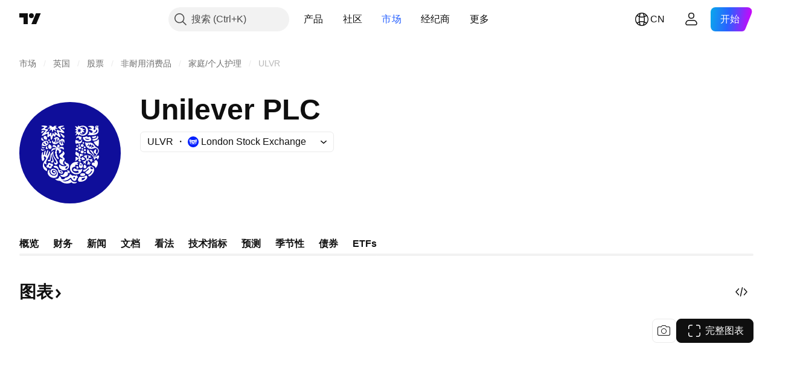

--- FILE ---
content_type: text/css; charset=utf-8
request_url: https://static.tradingview.com/static/bundles/82128.5807bc9fc48e4dbead4c.css
body_size: 414
content:
.content-UFowdVNz{display:flex;flex-direction:column;gap:8px}.content-UFowdVNz.small-UFowdVNz{gap:4px}.block-UFowdVNz{display:flex;justify-content:space-between}.title-UFowdVNz{--ui-lib-typography-font-size:14px;--ui-lib-typography-line-height:18px;color:var(--color-content-primary-neutral);white-space:nowrap}.title-UFowdVNz,.title-UFowdVNz.small-UFowdVNz{font-family:-apple-system,BlinkMacSystemFont,Trebuchet MS,Roboto,Ubuntu,sans-serif;font-feature-settings:"tnum" on,"lnum" on;font-size:var(--ui-lib-typography-font-size);font-style:normal;font-weight:400;line-height:var(--ui-lib-typography-line-height)}.title-UFowdVNz.small-UFowdVNz{--ui-lib-typography-font-size:12px;--ui-lib-typography-line-height:16px}.value-UFowdVNz{--ui-lib-typography-font-size:14px;--ui-lib-typography-line-height:18px;color:var(--color-content-primary-neutral-bold);white-space:nowrap}.value-UFowdVNz,.value-UFowdVNz.small-UFowdVNz{font-family:-apple-system,BlinkMacSystemFont,Trebuchet MS,Roboto,Ubuntu,sans-serif;font-feature-settings:"tnum" on,"lnum" on;font-size:var(--ui-lib-typography-font-size);font-style:normal;font-weight:400;line-height:var(--ui-lib-typography-line-height)}.value-UFowdVNz.small-UFowdVNz{--ui-lib-typography-font-size:12px;--ui-lib-typography-line-height:16px}.range-UFowdVNz{background:var(--color-content-primary-neutral-extra-light);border-radius:20px;height:12px;overflow:hidden;position:relative}.range-UFowdVNz.small-UFowdVNz{border-radius:3px;height:6px}.rangeItem-UFowdVNz{display:block;height:100%;left:0;position:absolute;right:0;transition:transform .3s ease-in-out}@media (prefers-reduced-motion:reduce){.rangeItem-UFowdVNz{transition:none}}.rangeItem-UFowdVNz.left-UFowdVNz{background:var(--color-content-primary-accent);transform:translateX(-100%)}.rangeItem-UFowdVNz.left-UFowdVNz:before{right:-1px}.rangeItem-UFowdVNz.right-UFowdVNz{background:var(--color-content-primary-danger);transform:translateX(100%)}.rangeItem-UFowdVNz.right-UFowdVNz:before{left:-1px}.rangeItem-UFowdVNz.withSeparator-UFowdVNz:before{background:var(--color-background-primary);content:"";height:100%;position:absolute;width:2px}.hide-UFowdVNz .rangeItem-UFowdVNz,.hide-UFowdVNz .value-UFowdVNz{visibility:hidden}

--- FILE ---
content_type: application/javascript; charset=utf-8
request_url: https://static.tradingview.com/static/bundles/39053.b518e2d27b445f74112a.js
body_size: 16458
content:
(self.webpackChunktradingview=self.webpackChunktradingview||[]).push([[39053],{904613:e=>{e.exports={brand:"brand-H6_2ZGVv",hovered:"hovered-H6_2ZGVv",background:"background-H6_2ZGVv","states-without-bg":"states-without-bg-H6_2ZGVv",disableActiveStateStyles:"disableActiveStateStyles-H6_2ZGVv",dimmed:"dimmed-H6_2ZGVv",selected:"selected-H6_2ZGVv",activated:"activated-H6_2ZGVv",gray:"gray-H6_2ZGVv","light-gray":"light-gray-H6_2ZGVv",xsmall:"xsmall-H6_2ZGVv",small:"small-H6_2ZGVv",medium:"medium-H6_2ZGVv",large:"large-H6_2ZGVv",textButton:"textButton-H6_2ZGVv",link:"link-H6_2ZGVv",content:"content-H6_2ZGVv",withStartIcon:"withStartIcon-H6_2ZGVv","start-icon":"start-icon-H6_2ZGVv",withEndIcon:"withEndIcon-H6_2ZGVv","end-icon":"end-icon-H6_2ZGVv",iconOnly:"iconOnly-H6_2ZGVv",caret:"caret-H6_2ZGVv",semibold18px:"semibold18px-H6_2ZGVv",semibold16px:"semibold16px-H6_2ZGVv",semibold14px:"semibold14px-H6_2ZGVv",regular12px:"regular12px-H6_2ZGVv",regular14px:"regular14px-H6_2ZGVv",regular16px:"regular16px-H6_2ZGVv"}},658162:e=>{e.exports={scalableIcon:"scalableIcon-bRryNLVu"}},912531:e=>{e.exports={preview:"preview-gDIex6UB",fixedHeight:"fixedHeight-gDIex6UB",ratio16by9:"ratio16by9-gDIex6UB",ratio2by1:"ratio2by1-gDIex6UB","broken-image":"broken-image-gDIex6UB","preview-grid":"preview-grid-gDIex6UB",picture:"picture-gDIex6UB",image:"image-gDIex6UB","image-link":"image-link-gDIex6UB",middle:"middle-gDIex6UB",corner:"corner-gDIex6UB","corner-top-left":"corner-top-left-gDIex6UB","corner-top-right":"corner-top-right-gDIex6UB","corner-bottom-left":"corner-bottom-left-gDIex6UB","corner-bottom-right":"corner-bottom-right-gDIex6UB"}},754012:e=>{e.exports={wrapper:"wrapper-IxbWWcJ6"}},388786:e=>{e.exports={wrapper:"wrapper-s8CtYxJY"}},54556:e=>{e.exports={wrapper:"wrapper-f5AG7ek_"}},26640:e=>{e.exports={wrapper:"wrapper-zdLHyPLq"}},442706:e=>{e.exports={block:"block-XB6RZul2"}},956993:e=>{e.exports={doth:"doth-QQ1hRdAs",coldGray:"coldGray-QQ1hRdAs",ellipsisText:"ellipsisText-QQ1hRdAs"}},948421:e=>{e.exports={header:"header-TUPxzdRV",logo:"logo-TUPxzdRV",icon:"icon-TUPxzdRV",date:"date-TUPxzdRV",doth:"doth-TUPxzdRV",coldGray:"coldGray-TUPxzdRV",ellipsisText:"ellipsisText-TUPxzdRV"}},27413:e=>{e.exports={block:"block-bETdSLzM",badges:"badges-bETdSLzM",badgesSmall:"badgesSmall-bETdSLzM",icon:"icon-bETdSLzM"}},39037:e=>{e.exports={block:"block-zMaq9C23",icon:"icon-zMaq9C23"}},968628:e=>{e.exports={block:"block-BfeGqAcb"}},855160:e=>{e.exports={card:"card-DmjQR0Aa",highlight:"highlight-DmjQR0Aa",containerWithImage:"containerWithImage-DmjQR0Aa",header:"header-DmjQR0Aa",title:"title-DmjQR0Aa",titleSmall:"titleSmall-DmjQR0Aa",article:"article-DmjQR0Aa",container:"container-DmjQR0Aa",preview:"preview-DmjQR0Aa",disabled:"disabled-DmjQR0Aa",wrapper:"wrapper-DmjQR0Aa"}},571394:e=>{e.exports={article:"article-e7vDzPX4",card:"card-e7vDzPX4",fresh:"fresh-e7vDzPX4",title:"title-e7vDzPX4",preview:"preview-e7vDzPX4",container:"container-e7vDzPX4",header:"header-e7vDzPX4",date:"date-e7vDzPX4",logo:"logo-e7vDzPX4",provider:"provider-e7vDzPX4",
disabled:"disabled-e7vDzPX4"}},49771:e=>{e.exports={article:"article-BpSwpmE_",card:"card-BpSwpmE_",preview:"preview-BpSwpmE_",container:"container-BpSwpmE_",header:"header-BpSwpmE_",title:"title-BpSwpmE_",date:"date-BpSwpmE_",logo:"logo-BpSwpmE_",provider:"provider-BpSwpmE_",disabled:"disabled-BpSwpmE_"}},717369:e=>{e.exports={previewWrapper:"previewWrapper-fiV3cTWB"}},371415:e=>{e.exports={listView:"listView-xqBQ1wm9",tableHead:"tableHead-xqBQ1wm9",tableHeadSticky:"tableHeadSticky-xqBQ1wm9",virtualList:"virtualList-xqBQ1wm9"}},955811:e=>{e.exports={content:"content-KSriguCX",placeholder:"placeholder-KSriguCX",logo:"logo-KSriguCX",breadcrumbs:"breadcrumbs-KSriguCX placeholder-KSriguCX",header:"header-KSriguCX",title:"title-KSriguCX placeholder-KSriguCX",titleFirstRow:"titleFirstRow-KSriguCX",titleSecondRow:"titleSecondRow-KSriguCX",titleThirdRow:"titleThirdRow-KSriguCX",smallCount:"smallCount-KSriguCX"}},465057:e=>{e.exports={content:"content-lhjy7o3o",placeholder:"placeholder-lhjy7o3o",logo:"logo-lhjy7o3o",provider:"provider-lhjy7o3o placeholder-lhjy7o3o",symbols:"symbols-lhjy7o3o",titleFirst:"titleFirst-lhjy7o3o placeholder-lhjy7o3o",titleSecond:"titleSecond-lhjy7o3o placeholder-lhjy7o3o",titleLast:"titleLast-lhjy7o3o placeholder-lhjy7o3o",time:"time-lhjy7o3o placeholder-lhjy7o3o",block:"block-lhjy7o3o"}},231393:e=>{e.exports={content:"content-N_Uy8fu1",placeholder:"placeholder-N_Uy8fu1",logo:"logo-N_Uy8fu1",provider:"provider-N_Uy8fu1 placeholder-N_Uy8fu1",symbols:"symbols-N_Uy8fu1",titleFirst:"titleFirst-N_Uy8fu1 placeholder-N_Uy8fu1",titleSecond:"titleSecond-N_Uy8fu1 placeholder-N_Uy8fu1",titleLast:"titleLast-N_Uy8fu1 placeholder-N_Uy8fu1",time:"time-N_Uy8fu1 placeholder-N_Uy8fu1",block:"block-N_Uy8fu1"}},497184:e=>{e.exports={container:"container-hNXc0KZH",provider:"provider-hNXc0KZH",symbol:"symbol-hNXc0KZH",headline:"headline-hNXc0KZH"}},313667:e=>{e.exports={list:"list-iTt_Zp4a",grid:"grid-iTt_Zp4a"}},55695:e=>{e.exports={important:"important-Pqa2qGM9",exclusive:"exclusive-Pqa2qGM9",flash:"flash-Pqa2qGM9",positive:"positive-Pqa2qGM9",negative:"negative-Pqa2qGM9"}},518224:e=>{e.exports={stack:"stack-L2E26Swf","stack--xxxsmall":"stack--xxxsmall-L2E26Swf","stack--xsmall":"stack--xsmall-L2E26Swf"}},36559:(e,t,a)=>{"use strict";a.d(t,{TextAnchorButton:()=>i.TextAnchorButton,TextButton:()=>n.TextButton});a(622032);var n=a(106257),i=a(692566)},692566:(e,t,a)=>{"use strict";a.d(t,{TextAnchorButton:()=>s});var n=a(50959),i=a(14388),r=a(551080),o=a(622032);function s(e){const{reference:t,className:a,isSelected:s,isDimmed:l,children:c,startIcon:m,startIconAriaAttrs:d,showCaret:u,color:g,endIcon:h,endIconAriaAttrs:p,size:v,typography:w,iconOnly:_,statesWithoutBg:f,isActivated:y,renderComponent:b=i.CustomComponentDefaultLink,...N}=e;return n.createElement(b,{...N,className:(0,o.getTextButtonClasses)({className:a,isSelected:s,isDimmed:l,startIcon:m,showCaret:u,endIcon:h,color:g,size:v,typography:w,iconOnly:_,isLink:!0,isActivated:y}),reference:(0,r.isomorphicRef)(t)},n.createElement(o.TextButtonContent,{showCaret:u,
startIcon:m,startIconAriaAttrs:{...d},endIcon:h,endIconAriaAttrs:{...p},statesWithoutBg:f},c))}},622032:(e,t,a)=>{"use strict";a.d(t,{TextButtonContent:()=>h,getTextButtonClasses:()=>u});var n=a(50959),i=a(497754),r=a.n(i),o=a(132734),s=a(728804),l=a(602948),c=a.n(l),m=a(904613),d=a.n(m);const u=e=>{const t=(0,n.useContext)(s.CustomBehaviourContext),{className:a,isSelected:i,isDimmed:o,isHovered:l,size:c="medium",color:m,startIcon:u,endIcon:g,showCaret:h,enableActiveStateStyles:p=t.enableActiveStateStyles,typography:v,iconOnly:w,isLink:_=!1,isActivated:f}=e;return r()(a,d().textButton,_&&d().link,i&&d().selected,o&&d().dimmed,l&&d().hovered,d()[m],d()[c],u&&d().withStartIcon,w&&d().iconOnly,(h||g)&&d().withEndIcon,!p&&d().disableActiveStateStyles,v&&d()[v],f&&d().activated)},g=e=>n.createElement(o.Icon,{...e.showCaret?void 0:e.endIconAriaAttrs,className:r()(d()["end-icon"],e.showCaret&&d().caret),icon:e.showCaret?c():e.endIcon});function h(e){return n.createElement(n.Fragment,null,n.createElement("span",{className:r()(d().background,e.statesWithoutBg&&d()["states-without-bg"])}),e.startIcon&&n.createElement(o.Icon,{...e.startIconAriaAttrs,className:d()["start-icon"],icon:e.startIcon}),n.createElement("span",{className:d().content},e.children),(e.endIcon||e.showCaret)&&g(e))}},106257:(e,t,a)=>{"use strict";a.d(t,{TextButton:()=>r});var n=a(50959),i=a(622032);function r(e){const{reference:t,className:a,isSelected:r,isHovered:o,isDimmed:s,children:l,startIcon:c,startIconAriaAttrs:m,showCaret:d,color:u,endIcon:g,endIconAriaAttrs:h,size:p,typography:v,iconOnly:w,statesWithoutBg:_,isActivated:f,dataQaId:y,...b}=e;return n.createElement("button",{"data-qa-id":y,...b,className:(0,i.getTextButtonClasses)({className:a,isSelected:r,isHovered:o,startIcon:c,showCaret:d,endIcon:g,color:u,size:p,typography:v,iconOnly:w,isDimmed:s,isActivated:f}),ref:t},n.createElement(i.TextButtonContent,{showCaret:d,startIcon:c,startIconAriaAttrs:{...m},endIcon:g,endIconAriaAttrs:{...h},statesWithoutBg:_},l))}},662929:(e,t,a)=>{"use strict";a.d(t,{useMergedRefs:()=>r});var n=a(50959),i=a(551080);function r(e){return(0,n.useCallback)((0,i.mergeRefs)(e),e)}},567269:(e,t,a)=>{"use strict";a.d(t,{CommonIcon:()=>i});var n=a(50959);const i=n.forwardRef(((e,t)=>{const{className:a,ariaLabel:i,ariaLabelledby:r,title:o,icon:s="",...l}=e,c=l,m=!(!i&&!r);return n.createElement("span",{"aria-label":i,"aria-labelledby":r,"aria-hidden":!m,ref:t,role:"img",dangerouslySetInnerHTML:{__html:s},className:a,title:o,...c})}))},174652:(e,t,a)=>{"use strict";a.d(t,{ScalableIcon:()=>c});var n=a(497754),i=a.n(n),r=a(50959),o=a(567269),s=a(658162),l=a.n(s);const c=r.forwardRef(((e,t)=>{const{className:a,...n}=e;return r.createElement(o.CommonIcon,{...n,className:i()(a,l().scalableIcon),ref:t})}))},699337:(e,t,a)=>{"use strict";a.d(t,{Preview:()=>m,PreviewBottomLeftCorner:()=>h,PreviewBottomRightCorner:()=>p,PreviewGrid:()=>d,PreviewImage:()=>w,PreviewImageLink:()=>_,PreviewMiddle:()=>v,PreviewResizeMode:()=>n,PreviewTopLeftCorner:()=>u,PreviewTopRightCorner:()=>g})
;var n,i=a(50959),r=a(497754),o=a.n(r),s=a(912531),l=a.n(s);function c(e){const{corner:t,className:a,children:n,...r}=e;return i.createElement("div",{...r,className:o()(l().corner,l()[`corner-${t}`])},n)}function m(e){const{resizeMode:t=n.FixedHeight,className:a,children:r,...s}=e;return i.createElement("div",{...s,className:o()(l().preview,l()[t],a)},r)}function d(e){const{className:t,children:a,...n}=e;return i.createElement("div",{...n,className:o()(l()["preview-grid"],t)},a)}function u(e){return i.createElement(c,{...e,corner:"top-left"})}function g(e){return i.createElement(c,{...e,corner:"top-right"})}function h(e){return i.createElement(c,{...e,corner:"bottom-left"})}function p(e){return i.createElement(c,{...e,corner:"bottom-right"})}function v(e){const{className:t,...a}=e;return i.createElement("div",{...a,className:o()(l().middle,t)})}function w(e){const{className:t,sources:a,fallbackSrc:n,role:r="presentation",loading:s="lazy",alt:c,...m}=e,[d,u]=(0,i.useState)(!1);return i.createElement("picture",{className:o()(l().picture,d&&l()["broken-image"])},a?.map(((e,t)=>i.createElement("source",{...e,key:t}))),i.createElement("img",{...m,alt:c,src:n,onError:()=>u(!0),role:r,loading:s,className:o()(l().image,t)}))}function _(e){const{className:t,tabIndex:a=-1,"aria-hidden":n=!0,dataQaId:r,...s}=e;return i.createElement("a",{...s,"data-qa-id":r,tabIndex:a,"aria-hidden":n,className:o()(l()["image-link"],t)})}!function(e){e.FixedHeight="fixedHeight",e.Ratio16by9="ratio16by9",e.Ratio2by1="ratio2by1"}(n||(n={}))},555243:(e,t,a)=>{"use strict";function n(e,t,a){return new Intl.DateTimeFormat(t,{timeZone:a,year:"numeric",day:"numeric",month:"short",hour:"2-digit",minute:"2-digit",calendar:"gregory",timeZoneName:"short"}).format(e)}function i(e){return e?`${e}-u-hc-h23`:void 0}function r(e,t,a="long"){const[n,i]=function(e){const t=Math.floor(e/1e3),a=Math.sign(t),[n,i]=function(e){if(e<90)return[1,"minute"];if(e<2700)return[Math.max(Math.floor(e/60),2),"minute"];if(e<5400)return[1,"hour"];if(e<79200)return[Math.max(Math.floor(e/60/60),2),"hour"];if(e<129600)return[1,"day"];if(e<216e4)return[Math.max(Math.floor(e/86400),2),"day"];if(e<3888e3)return[1,"month"];if(e<29808e3)return[Math.max(Math.floor(e/2592e3),2),"month"];return e<47088e3?[1,"year"]:[Math.max(Math.floor(e/31536e3),2),"year"]}(Math.abs(t));return[a*n,i]}(e);return new Intl.RelativeTimeFormat(t,{numeric:"auto",style:a}).format(n,i)}a.d(t,{formatTime:()=>r,getLabel:()=>n,getLocale:()=>i})},742557:(e,t,a)=>{"use strict";a.d(t,{SkeletonRectangle:()=>l});var n=a(50959),i=a(497754),r=a.n(i),o=a(54556),s=a.n(o);function l(e){const{className:t,style:a,width:i,height:o}=e;return n.createElement("div",{className:r()(s().wrapper,t),style:{width:i,height:o,...a}})}},275016:(e,t,a)=>{"use strict";a.d(t,{Skeleton:()=>w});var n=a(50959),i=a(497754),r=a.n(i),o=a(388786),s=a.n(o);var l=a(754012),c=a.n(l);const m=24;var d=a(26640),u=a.n(d);const g=42;var h=a(742557),p=a(893996),v=a.n(p);class w extends n.PureComponent{render(){
const{children:e,className:t,animated:a=!0,inputRef:i}=this.props;return n.createElement("div",{ref:i,className:r()(v().wrapper,a&&v().animated,t)},e)}}w.Container=function(e){const{className:t,style:a,children:i}=e;return n.createElement("div",{className:r()(s().wrapper,t),style:a},i)},w.Circle=function(e){const{className:t,style:a,size:i=m}=e;return n.createElement("div",{className:r()(c().wrapper,t),style:{height:i,width:i,...a}})},w.Square=function(e){const{className:t,style:a,size:i=g}=e;return n.createElement("div",{className:r()(u().wrapper,t),style:{width:i,height:i,...a}})},w.Rectangle=h.SkeletonRectangle},204332:(e,t,a)=>{"use strict";a.d(t,{AgoDateFormatter:()=>b});var n=a(50959),i=a(497754),r=a(555243);function o(){if(!window.customElements.get("relative-time")){class e extends HTMLElement{static get observedAttributes(){return["event-time","locale","format-style","time-zone"]}constructor(){super(),this._currentTime=0,this._eventTime=0,this._locale=void 0,this._timeZone=void 0,this._style="long",this._isConnected=!1,this._date=document.createElement("time");const e=this.getAttribute("ssr-time");this._currentTime=e?Date.parse(e):Date.now();this.attachShadow({mode:"closed"}).appendChild(this._date)}connectedCallback(){this._isConnected=!0,this.classList.add("apply-common-tooltip"),this._updateAttributes(),this._connectionChanged()}disconnectedCallback(){this._isConnected=!1,this._connectionChanged()}attributeChangedCallback(e,t,a){"event-time"===e&&(this._eventTime=Date.parse(a)),"locale"===e&&(this._locale=a),"time-zone"===e&&(this._timeZone=a),"format-style"===e&&(this._style=a),this._isConnected&&(this._updateAttributes(),this.update(Date.now()))}update(e){const t=this._eventTime-e,a=(0,r.formatTime)(t,this._locale,this._style);this._date.innerText=a}_updateAttributes(){const e=new Date(this._eventTime);this.setAttribute("title",(0,r.getLabel)(e,(0,r.getLocale)(this._locale),this._timeZone)),this._date.setAttribute("datetime",e.toUTCString())}_connectionChanged(){this._isConnected?(s.add(this),this.update(this._currentTime),d()):s.delete(this)}}window.customElements.define("relative-time",e)}}const s=new Set,l=3e4;let c=0,m=0;function d(){0===c&&0===m&&0!==s.size&&(c=setTimeout((()=>{c=0,m=requestAnimationFrame((()=>{m=0,d(),function(){const e=Date.now();for(const t of s)t.update(e)}()}))}),l))}function u(e){const{ssrTime:t,eventTime:a,localeIso:i,formatStyle:r,fallbackText:s,isSSR:l,className:c,timeZone:m}=e,d=new Date(t||Date.now()),u=new Date(a),h=(0,n.useRef)(null);return l||(0,n.useLayoutEffect)((()=>{const e=h.current;s&&e&&!e.textContent&&(e.textContent=s)})),(0,n.useEffect)((()=>{const e=h.current;Intl.RelativeTimeFormat&&(e&&e.remove(),o())}),[]),n.createElement("relative-time",{locale:i,"ssr-time":t?d.toUTCString():void 0,"event-time":u.toUTCString(),"time-zone":m,"format-style":r,class:c},n.createElement(g,{startDate:d,endDate:u,localeIso:i,style:r,ref:h}))}const g=n.forwardRef(((e,t)=>{const{startDate:a,endDate:i,localeIso:o,style:s}=e;if(Intl.RelativeTimeFormat){const e=(0,n.useMemo)((()=>{
const e=i.getTime()-a.getTime();return(0,r.formatTime)(e,o,s)}),[]);return n.createElement("time",{ref:t,dateTime:i.toUTCString(),suppressHydrationWarning:!0},e)}return n.createElement("time",{ref:t,dangerouslySetInnerHTML:{__html:""},suppressHydrationWarning:!0})}));var h=a(812352),p=a(508450),v=a(514181);function w(e){return function(e){const t=new Date(e),a=new p.TimeFormatter(p.hourMinuteFormat),n=v.dateFormatFunctions["MMM dd"](t,!0);return[a.formatLocal(t),n]}(e).join(" ").replace(" "," · ")}var _=a(684987);const f=6912e5;function y(e){const t=new Date(e.eventTime);return n.createElement("time",{dateTime:t.toUTCString(),className:i(e.title&&"apply-common-tooltip",e.className),title:e.title,suppressHydrationWarning:!0},e.children)}function b(e){const t=new Date,a=new Date(e.eventTime),i=a.getTime(),r=t.getTime()-i,o=t.getFullYear()!==a.getFullYear();return!o&&r<f?n.createElement(u,{className:e.className,eventTime:e.eventTime,ssrTime:e.ssrTime,localeIso:(0,h.getLocaleIso)(),fallbackText:w(i),isSSR:!1,timeZone:e.useUTCTimezone?"UTC":void 0}):n.createElement(y,{className:e.className,eventTime:e.eventTime,title:(0,_.getFormatterFullContent)(e.eventTime,e.useUTCTimezone)},function(e,t,a){if(t)return(0,_.getFormatterContentWithYear)(e,a);return(0,_.getFormatterContent)(e,a)}(i,o,e.useUTCTimezone))}},684987:(e,t,a)=>{"use strict";a.d(t,{getFormatterContent:()=>o,getFormatterContentWithYear:()=>s,getFormatterFullContent:()=>r,getFormatterMonthYear:()=>m,getFormatterTime:()=>l,getFormatterYear:()=>c});var n=a(812352);function i(){const e=(0,n.getLocaleIso)();return e&&`${e}-u-hc-h23`}const r=(e,t)=>{const a=d(e).getTime();return new Intl.DateTimeFormat(i(),{day:"numeric",month:"short",year:"numeric",hour:"2-digit",minute:"2-digit",calendar:"gregory",timeZoneName:"short",timeZone:t?"UTC":void 0}).format(a)},o=(e,t)=>{const a=d(e).getTime();return new Intl.DateTimeFormat(i(),{month:"short",day:"numeric",calendar:"gregory",timeZone:t?"UTC":void 0}).format(a)},s=(e,t)=>{const a=d(e).getTime();return new Intl.DateTimeFormat(i(),{month:"short",day:"numeric",calendar:"gregory",year:"numeric",timeZone:t?"UTC":void 0}).format(a)},l=(e,t)=>{const a=d(e).getTime();return new Intl.DateTimeFormat(i(),{hour:"2-digit",minute:"2-digit",timeZoneName:t?void 0:"short",timeZone:t?void 0:"UTC"}).format(a)},c=e=>d(e).getFullYear(),m=e=>{const t=d(e).getTime();return new Intl.DateTimeFormat(i(),{month:"short",year:"numeric",calendar:"gregory"}).format(t)};function d(e){return e instanceof Date?e:new Date(e)}},360102:(e,t,a)=>{"use strict";a.d(t,{NewsBadges:()=>C});var n=a(50959),i=a(497754),r=a.n(i),o=a(444372),s=a(377454),l=a(174652),c=a(865426),m=a.n(c),d=a(261785),u=a.n(d),g=a(525561),h=a.n(g),p=a(528804),v=a.n(p),w=a(534592),_=a.n(w),f=a(55695);const y={flash:u(),important:h(),exclusive:m(),positive:v(),negative:_()};function b(e){const{content:t,variant:a="default",size:r=s.BadgeSize.Medium,type:o}=e,c="simplified"===a?t:void 0,m=r!==s.BadgeSize.XSmall||"simplified"===a,d="simplified"!==a;return n.createElement(s.Badge,{size:r,title:c,
"aria-label":c,className:i(f.badge,f[a],f[o],"simplified"===a&&"apply-common-tooltip"),leftSlot:m&&n.createElement(l.ScalableIcon,{icon:y[o]})},d&&(t||o))}var N=a(442706),E=a.n(N);function C(e){const{isImportant:t,isExclusive:i,isFlash:s,sentiment:l,className:c,...m}=e,d=1===l,u=-1===l;return n.createElement("div",{className:r()(E().block,c)},d&&n.createElement(b,{content:o.t(null,void 0,a(54490)),type:"positive",...m}),u&&n.createElement(b,{content:o.t(null,void 0,a(695981)),type:"negative",...m}),s&&n.createElement(b,{content:o.t(null,void 0,a(218249)),type:"flash",...m}),t&&n.createElement(b,{content:o.t(null,void 0,a(50529)),type:"important",...m}),i&&n.createElement(b,{content:o.t(null,void 0,a(283848)),type:"exclusive",...m}))}},597051:(e,t,a)=>{"use strict";function n(e){return[e-1,e,e+1]}a.d(t,{getNearbyNewsIndices:()=>n})},130809:(e,t,a)=>{"use strict";function n(e){if(1===e?.length)return e[0].sentiment}a.d(t,{getSentiment:()=>n})},169125:(e,t,a)=>{"use strict";var n,i;a.d(t,{NewsDisplayMode:()=>n,SkeletonDisplayCount:()=>i}),function(e){e.List="list",e.Grid="grid"}(n||(n={})),function(e){e[e.Small=0]="Small",e[e.Regular=1]="Regular"}(i||(i={}))},347799:(e,t,a)=>{"use strict";a.d(t,{promisifyNewsItems:()=>i});var n=a(465939);function i(e){return e.map((e=>t=>(0,n.getTradingViewStoryItem)(e.id,t).catch((e=>e&&"object"==typeof e&&"errorStatus"in e?Promise.resolve(e):Promise.resolve(void 0)))))}},655211:(e,t,a)=>{"use strict";a.d(t,{showSymbolsTooltip:()=>s});var n=a(927301),i=a(650151),r=a(309103),o=a(956993);function s(e,t){(async function(e){const t=new Set(["description","short_name","pro_name","language"]),[{snapshoter:n},{getTranslatedSymbolDescription:i}]=await Promise.all([a.e(51030).then(a.bind(a,795394)),Promise.all([a.e(56316),a.e(15483)]).then(a.bind(a,890172))]),r=n(),o=e.map((e=>r.getSnapshotSync(e,t))).filter(Boolean);if(o.length===e.length)return o.reduce(((e,t)=>(t&&"error"!==t.status&&e.push({description:i(t.values),shortName:t.values.short_name}),e)),[]);try{return(await Promise.all(e.map((e=>r.getSnapshot(e,t))))).reduce(((e,t)=>(t&&"error"!==t?.status&&e.push({description:i(t.values),shortName:t.values.short_name}),e)),[])}catch(e){return o.reduce(((e,t)=>(t&&"error"!==t.status&&e.push({description:i(t.values),shortName:t.values.short_name}),e)),[])}})(e).then((e=>{(0,r.showOnElement)((0,i.ensureNotNull)(t.current),{tooltipDelay:500,content:{type:"html",data:l(e)}})}))}function l(e){return`<div>${e.map((e=>`<div class="${o.ellipsisText}"><span class="${o.doth} ${o.coldGray}">${(0,n.htmlEscape)(e.shortName)}</span><span>${(0,n.htmlEscape)(e.description)}</span></div>`)).join("")}</div>`.trim()}},461205:(e,t,a)=>{"use strict";function n(e,t=!0){return t?e:e=>e.preventDefault()}a.d(t,{callIfEnabled:()=>n})},878056:(e,t,a)=>{"use strict";a.d(t,{getNewsCardVisualProps:()=>m,prepareLogoUrls:()=>d});var n=a(850222),i=a(699337),r=a(162362),o=a(124025),s=a(607546),l=a(130809);const c=4;function m(e,t,a){return{title:e.title,link:(0,r.getNewsItemLink)(e),
logoUrlsOrSymbols:e.relatedSymbols?d(e.relatedSymbols.slice(0,c)):[],symbolsProNames:e.relatedSymbols?e.relatedSymbols.slice(0,c).map((e=>e.symbol)):[],ssrTimeMs:a,providerName:e.provider.name,distributor:e.distributor,published:e.published,showExternalLink:Boolean(e.isExternal),showUnauthTitle:(0,o.isProviderPermission)(e,t),isExclusive:e.isExclusive,urgency:e.urgency,previewImage:e.previewImage,previewResizeMode:i.PreviewResizeMode.Ratio2by1,isFlash:e.isFlash,sentiment:(0,l.getSentiment)(e.relatedSymbols)}}function d(e){return(0,n.default)(e,(e=>{const t=(0,s.removeUsdFromCryptoPairLogos)((0,s.resolveLogoUrls)(e));return t.length?t.map(u):{symbol:e.symbol}}))}function u(e){return{logoUrl:e}}},664715:(e,t,a)=>{"use strict";a.d(t,{HEADLINE_HEAD_DEFAULT_THEME:()=>g,HeadlineHead:()=>h});var n=a(50959),i=a(497754),r=a.n(i),o=a(79205),s=a(816770),l=a(309103),c=a(204332),m=a(655211),d=a(713071),u=a(948421);const g=a.n(u)();function h(e){const{theme:t=g,providerName:a,distributor:i,ssrTimeMs:u,published:h,logoUrlsOrSymbols:p,symbolsProNames:v,isLocked:w,className:_}=e,f=(0,n.useRef)(null);return n.createElement("div",{className:r()(t.header,_)},0!==p.length&&n.createElement(s.CircleLogoStack,{className:t.logo,logoUrlsOrSymbols:p,reference:f,showTooltip:()=>(0,m.showSymbolsTooltip)(v,f),hideTooltip:()=>(0,l.hide)()}),n.createElement("span",{className:r()(t.date,a&&t.doth)},n.createElement(c.AgoDateFormatter,{eventTime:h,ssrTime:u,isSSR:!1})),n.createElement("span",{className:t.provider},n.createElement("span",{className:r()(i&&t.doth)},a),(()=>{if(!i)return null;const e=i.short_name||i.name;return n.createElement("span",{className:r()(i.short_name&&"apply-common-tooltip"),"data-tooltip":i.short_name?i.name:void 0},e)})(),w&&n.createElement(o.Icon,{className:t.icon,icon:d})))}},261273:(e,t,a)=>{"use strict";a.d(t,{CARD_CONTENT_DEFAULT_THEME:()=>R.CARD_CONTENT_DEFAULT_THEME,HeadlineCard:()=>H,HeadlineHead:()=>L.HeadlineHead,HeadlineUnauthTitle:()=>S,HighlightMode:()=>U,TitleSize:()=>D,getHeadlineCardTheme:()=>V,getNewsCardVisualProps:()=>z.getNewsCardVisualProps,prepareLogoUrls:()=>z.prepareLogoUrls});var n=a(50959),i=a(497754),r=a.n(i),o=a(377454),s=a(551080),l=a(733106),c=a(699337),m=a(616001),d=a(717369);const u=(0,m.getNewsImageUrlsResolver)();function g(e){const{previewImage:t,resizeMode:a=c.PreviewResizeMode.Ratio16by9,className:i}=e,o=[{srcSet:u.getNewsResizedImageUrl(t.id,"webp"),type:"images/webp"}];return n.createElement(c.Preview,{resizeMode:a,className:r()(d.previewWrapper,i),"data-qa-id":"headline-preview-image"},n.createElement(c.PreviewImage,{fallbackSrc:u.getNewsResizedImageUrl(t.id,"jpeg"),sources:o,alt:t.alt||""}))}var h=a(79205),p=a(360102),v=a(279197),w=a(27413),_=a.n(w);function f(e){const{title:t,isImportant:a,isExclusive:i,isFlash:s,sentiment:l,badgeSize:c,showExternalLink:m,className:d}=e,u=i||a||s||void 0!==l&&0!==l;return n.createElement("div",{className:r()("apply-overflow-tooltip","apply-overflow-tooltip--direction_both",_().block,d),"data-overflow-tooltip-text":t,"data-qa-id":"news-headline-title"
},u&&n.createElement(p.NewsBadges,{sentiment:l,isExclusive:Boolean(i),isImportant:Boolean(a),isFlash:Boolean(s),size:c,variant:"simplified",className:r()(_().badges,c===o.BadgeSize.Small&&_().badgesSmall)}),t,m&&n.createElement(h.Icon,{className:_().icon,icon:v}))}var y=a(444372),b=a(680574),N=a(842076),E=a(718937),C=a(247127),T=a(39037),I=a.n(T);function S(e){return n.createElement("div",{className:i(I().block,e.className),"data-qa-id":"headline-unauth-title",onClick:e.onClick},n.createElement(N.WrapWithLastWord,{text:y.t(null,void 0,a(518917))},n.createElement(h.Icon,{className:I().icon,icon:(0,b.isRtl)()?C:E})))}var x=a(968628),k=a.n(x);function A(e){return n.createElement("div",{className:i(k().block,e.className),"data-name":"headline-unavailable-title"},y.t(null,void 0,a(975232)))}var D,U,L=a(664715),M=a(474174),R=a(166864);!function(e){e.Default="default",e.Small="small"}(D||(D={})),function(e){e.Default="default",e.Reuse="reuse",e.FreshNewsOnly="fresh-news-only"}(U||(U={}));const H=(0,n.memo)((function(e){const{theme:t=R.CARD_CONTENT_DEFAULT_THEME,published:a,className:r,logoUrlsOrSymbols:c,symbolsProNames:m,onAction:d,onFocus:u,onMouseEnter:h,onMouseLeave:p,previewImage:v,reference:w,showExternalLink:_,title:y,showUnauthTitle:b,showUnavailableTitle:N,isExclusive:E,urgency:C,style:T,providerName:I,distributor:x,ssrTimeMs:k,badgeSize:H=o.BadgeSize.Medium,previewResizeMode:P,highlightTimestamp:z,isFlash:B,isFresh:V,sentiment:O,dataId:j,titleSize:F=D.Default,highlightMode:Z=U.Default,dataIndex:G,additionalLinkAttrs:W}=e,q=b||N,X=1===C,K=!q&&v?.id,Q=e.link&&(0,l.isTvLink)(e.link)?void 0:"nofollow noopener",$=(0,n.useRef)(z),Y=(0,n.useRef)(null),[J,ee]=(0,n.useState)(!1);return(0,n.useEffect)((()=>{if(Z===U.FreshNewsOnly)return;const e=()=>{ee(!1),t.highlight&&Y.current?.classList.remove(t.highlight)},a=(z??0)>=Date.now()-1e3;if(($.current!==z||Z===U.Default)&&Y.current&&a){ee(!0);const t=getComputedStyle(Y.current).getPropertyValue("--animation-duration");Y.current?.addEventListener("animationend",e),t&&setTimeout(e,1e3*Number(t))}$.current=z}),[Z,z,t.highlight]),n.createElement(M.LinkComponentWithAnalyticsClick,{analyticUiObject:M.AnalyticsUIObject.NEWS,analyticUiObjectValue:M.AnalyticsUIObjectValue.LINK,analyticLink:e.link||null,href:e.link,target:e.linkTarget,"data-id":j,"data-index":G,rel:Q,className:i(t.card,J&&t.highlight,V&&t.fresh,r),style:T,onClick:d,onFocus:u,onMouseEnter:h,onMouseLeave:p,ref:(0,s.mergeRefs)([w,Y]),...W},n.createElement("article",{className:i(t.article,!N&&t.wrapper,N&&t.disabled),"data-qa-id":"news-headline-card"},n.createElement("div",{className:i(t.container,K&&t.containerWithImage)},n.createElement(L.HeadlineHead,{className:t.header,theme:t,published:a,logoUrlsOrSymbols:c,symbolsProNames:m,providerName:I,distributor:x,ssrTimeMs:k,isLocked:q}),K&&n.createElement(g,{previewImage:v,resizeMode:P,className:t.preview}),b?n.createElement(S,{className:t.title}):N?n.createElement(A,{className:t.title}):n.createElement(f,{title:y,isImportant:X,isExclusive:E,isFlash:B,sentiment:O,
className:i(t.title,{[t.titleSmall]:F===D.Small}),badgeSize:H,showExternalLink:_}))))}),((e,t)=>e.title===t.title&&e.dataId===t.dataId&&e.published===t.published&&e.highlightTimestamp===t.highlightTimestamp&&e.showUnauthTitle===t.showUnauthTitle&&e.showUnavailableTitle===t.showUnavailableTitle&&e.className===t.className&&e.style===t.style&&e.dataIndex===t.dataIndex&&e.newsDisplayMode===t.newsDisplayMode&&e.titleSize===t.titleSize));var P=a(791296),z=a(878056),B=a(169125);function V(e){return e===B.NewsDisplayMode.List?P.CARD_LIST_THEME:R.CARD_CONTENT_DEFAULT_THEME}},166864:(e,t,a)=>{"use strict";a.d(t,{CARD_CONTENT_DEFAULT_THEME:()=>o});var n=a(995683),i=a(664715),r=a(855160);const o=(0,n.mergeThemes)(r,i.HEADLINE_HEAD_DEFAULT_THEME)},791296:(e,t,a)=>{"use strict";a.d(t,{CARD_LIST_ADAPTIVE_THEME:()=>l,CARD_LIST_THEME:()=>s});var n=a(995683),i=a(166864),r=a(49771),o=a(571394);const s=(0,n.mergeThemes)(r,i.CARD_CONTENT_DEFAULT_THEME),l=(0,n.mergeThemes)(o,i.CARD_CONTENT_DEFAULT_THEME)},697087:(e,t,a)=>{"use strict";a.d(t,{BaseNewsCards:()=>y});var n=a(50959),i=a(497754),r=a.n(i),o=a(662929),s=a(169125),l=a(275016),c=a(955811);function m(e){const t=e.skeletonDisplayCount===s.SkeletonDisplayCount.Small;return n.createElement(l.Skeleton,{className:r()(c.content,e.className,{[c.smallCount]:t})},n.createElement("div",{className:c.header,"data-qa-id":"news-card-skeleton-grid-view"},n.createElement(l.Skeleton.Circle,{size:18,className:c.logo}),n.createElement(l.Skeleton.Rectangle,{className:c.breadcrumbs})),n.createElement(l.Skeleton.Rectangle,{className:r()(c.title,c.titleFirstRow)}),n.createElement(l.Skeleton.Rectangle,{className:r()(c.title,c.titleSecondRow)}),n.createElement(l.Skeleton.Rectangle,{className:r()(c.title,c.titleThirdRow)}))}var d=a(231393),u=a(465057);const g=18;function h(e){const{useAdaptiveContainer:t,className:a}=e,i=t?u:d;return n.createElement(l.Skeleton,{className:r()(i.content,a)},n.createElement("div",{className:i.block,"data-qa-id":"news-card-skeleton-list-view"},n.createElement(l.Skeleton.Rectangle,{className:i.time}),n.createElement("div",{className:i.symbols},n.createElement(l.Skeleton.Circle,{size:g,className:i.logo}),n.createElement(l.Skeleton.Circle,{size:g,className:i.logo}),n.createElement(l.Skeleton.Circle,{size:g,className:i.logo}),n.createElement(l.Skeleton.Circle,{size:g,className:i.logo}))),n.createElement(l.Skeleton.Rectangle,{className:i.titleFirst}),n.createElement(l.Skeleton.Rectangle,{className:i.titleSecond}),n.createElement(l.Skeleton.Rectangle,{className:i.titleLast}),n.createElement(l.Skeleton.Rectangle,{className:i.provider}))}function p(e){const{className:t,newsDisplayMode:a,useAdaptiveContainer:i,skeletonDisplayCount:r=s.SkeletonDisplayCount.Regular}=e,o=a===s.NewsDisplayMode.Grid?m:h;return n.createElement(o,{className:t,skeletonDisplayCount:r,useAdaptiveContainer:i})}var v=a(313667);const w=(0,n.forwardRef)(((e,t)=>{const{newsDisplayMode:a,...i}=e,o=a===s.NewsDisplayMode.List?v.list:v.grid;return n.createElement("div",{ref:t,className:r()(o,i.className),style:i.style
},e.children)}));var _=a(742542),f=a(371415);function y(e){const{newsDisplayMode:t,isContentLoading:a,initialCardsCount:r,skeletonCardClassName:l,scrollRef:c,children:m,className:d,style:u,isShowTableHead:g=!0,tableHeadClassName:h,isTableHeadSticky:v,skeletonDisplayMode:y,skeletonDisplayCount:b,useAdaptiveContainerForSkeleton:N,renderItems:E}=e,C=(0,n.useRef)(null),T=a?function(){const e=[],a=r??0;for(let i=0;i<a;i++)e.push(n.createElement(p,{newsDisplayMode:y??t,skeletonDisplayCount:b,className:l,key:i,useAdaptiveContainer:N}));return e}():E();return n.createElement("div",{className:t===s.NewsDisplayMode.List?f.listView:void 0},n.createElement(w,{ref:(0,o.useMergedRefs)([c,C]),className:i(d,f.view),style:u,newsDisplayMode:t},g&&t===s.NewsDisplayMode.List&&n.createElement(_.NewsViewTableHead,{className:i(h,f.tableHead,v&&f.tableHeadSticky)}),T),m)}},742542:(e,t,a)=>{"use strict";a.d(t,{NewsViewTableHead:()=>l});var n=a(50959),i=a(497754),r=a.n(i),o=a(444372),s=a(497184);function l(e){const t=o.t(null,{context:"Column title in news-flow table"},a(202205));return n.createElement("div",{className:r()(s.container,e.className),"data-qa-id":"news-headlines-table-head"},n.createElement("span",null,o.t(null,void 0,a(312806))),n.createElement("span",{className:r()("apply-overflow-tooltip",s.symbol),"data-overflow-tooltip-text":t},t),n.createElement("span",{className:s.headline},o.t(null,void 0,a(475754))),n.createElement("span",{className:s.provider},o.t(null,void 0,a(267894))))}},763021:(e,t,a)=>{"use strict";a.d(t,{AnalyticsContext:()=>n});const n=a(50959).createContext({eventName:void 0})},923354:(e,t,a)=>{"use strict";a.d(t,{sendEvent:()=>i});var n=a(776734);function i(e,t,a,i,r){const o=(s=t,{user_id:window.user.id?String(window.user.id):null,user_plan:window.user.pro_plan||(window.is_authenticated?"free":"visitor"),widget_id:s.closest("[data-an-widget-id]")?.getAttribute("data-an-widget-id")||null,section_id:s.closest("[data-an-section-id]")?.getAttribute("data-an-section-id")||null});var s;if(r&&function(e,t){if(e.include)return!e.include.some((e=>e===t?.widget_id||e===t?.section_id));return!1}(r,o))return;const l={...o,action:a,link:i.link||null,ui_object:i.uiObject||null,ui_object_value:i.uiObjectValue||null};(0,n.getTracker)().then((t=>{t&&t.trackPageEvent(e,l)}))}},474174:(e,t,a)=>{"use strict";a.d(t,{AnalyticsUIObject:()=>r.AnalyticsUIObject,AnalyticsUIObjectValue:()=>r.AnalyticsUIObjectValue,DivComponentWithAnalyticsClick:()=>s,LinkComponentWithAnalyticsClick:()=>o,SpanComponentWithAnalyticsClick:()=>l});var n=a(50959),i=a(841134),r=a(826112);const o=(0,i.withAnalyticsClick)(n.forwardRef(((e,t)=>n.createElement("a",{...e,ref:t})))),s=(0,i.withAnalyticsClick)(n.forwardRef(((e,t)=>n.createElement("div",{...e,ref:t})))),l=(0,i.withAnalyticsClick)(n.forwardRef(((e,t)=>n.createElement("span",{...e,ref:t}))))},826112:(e,t,a)=>{"use strict";var n,i,r,o,s;a.d(t,{AnalyticsAction:()=>r,AnalyticsUIObject:()=>i,AnalyticsUIObjectValue:()=>n,MacroMapAnalyticsUiObject:()=>s,SymbolPageFilingsTabDataIds:()=>o}),function(e){
e.LINK="link",e.LIKE="like",e.COMMENT="comment"}(n||(n={})),function(e){e.SOCIAL_INTERACTION="social_interaction",e.WIDGET_TAB="widget_tab",e.WIDGET_TITLE="widget_title",e.SEE_ALL="see_all",e.SYMBOL="symbol",e.IDEA="idea",e.NEWS="news",e.BUTTON="button",e.SCROLL_BUTTON="scroll_button",e.STICKING_MENU="sticking_menu",e.MINI_CHART_SYMBOL="minichart_symbol"}(i||(i={})),function(e){e.CLICK="click",e.VIEW="view"}(r||(r={})),function(e){e.CATEGORY_PILL="category_pill",e.TIME_RANGE="time_range"}(o||(o={})),function(e){e.MACRO_MAP_TOOLTIP="macro_map_tooltip",e.SLIDER="slider",e.MOUSE="mouse",e.TOUCHPAD="touchpad",e.UI_BUTTON="ui_button",e.INDICATOR_BUBBLE="indicator_bubble",e.SESSION_INDICATOR_SET="session_indicator_set",e.MACRO_MAP="macro_map",e.ECONOMIC_INDICATOR_FAVORITE="economic_indicator_favorite"}(s||(s={}))},841134:(e,t,a)=>{"use strict";a.d(t,{AnalyticsUIObject:()=>o.AnalyticsUIObject,AnalyticsUIObjectValue:()=>o.AnalyticsUIObjectValue,useAnalyticsClick:()=>c,withAnalyticsClick:()=>l});var n=a(50959),i=a(763021),r=a(923354),o=a(826112);const s=new WeakSet;function l(e){return(0,n.forwardRef)(((t,a)=>{const{analyticLink:r,analyticUiObject:o,analyticUiObjectValue:l,...c}=t,{eventName:d,include:u}=(0,n.useContext)(i.AnalyticsContext);return n.createElement(e,{...c,ref:a,onClick:e=>{const a=s.has(e);d&&!a&&(s.add(e),m(e.target,d,t,{include:u})),"onClick"in t&&"function"==typeof t.onClick&&t.onClick(e)}})}))}function c(){const{eventName:e,include:t}=(0,n.useContext)(i.AnalyticsContext);return function(a,n){e&&m(a,e,n,{include:t})}}function m(e,t,a,n){(0,r.sendEvent)(t,e,o.AnalyticsAction.CLICK,{link:a.analyticLink,uiObject:a.analyticUiObject,uiObjectValue:a.analyticUiObjectValue},n)}},752604:(e,t,a)=>{"use strict";a.d(t,{isCountryCode:()=>i,toCountryCode:()=>r});const n=/^[A-Z]{2}$/;function i(e){return n.test(e)}function r(e){if(i(e))return e;throw new Error("Invalid country code")}},616001:(e,t,a)=>{"use strict";a.d(t,{getNewsImageUrlsResolver:()=>s});var n=a(650151),i=a(588948);class r{constructor(e){(0,n.assert)(""!==e,"S3 base url must be a non-empty string"),this._baseUrl=e}getNewsLogoUrls(e){return(0,n.assert)(""!==e,"logo id must be a non-empty string"),[this._baseUrl+`logo/${e}--theme-light.svg`,this._baseUrl+`logo/${e}--theme-dark.svg`]}getNewsResizedImageUrl(e,t="jpeg"){return this.getNewsImageUrl(e,t,!0)}getNewsOriginalImageUrl(e,t="jpeg"){return this.getNewsImageUrl(e,t,!1)}getNewsImageUrl(e,t="jpeg",a=!1){(0,n.assert)(""!==e,"image id must be a non-empty string");const i=a?"-resized":"";return`${this._baseUrl}image/${e}${i}.${t}`}}let o;function s(){if(!o){const e=(0,i.getInitData)(),t=e.settings?e.settings.S3_NEWS_IMAGE_SERVICE_BASE_URL:"";o=new r(t)}return o}},458468:(e,t,a)=>{"use strict";a.r(t),a.d(t,{onNewsCardAction:()=>c,onNewsCardClick:()=>m});var n=a(735566),i=a(615063),r=a(557080),o=a(928459);var s=a(124025);const l=(0,n.getLogger)("News.CardClickAction");function c(e){return t=>(e.newsItem.isExternal||t.preventDefault(),m(e))}function m(e){
const{newsItem:t,newsItems:a,placement:n,onCardAction:c,newsDialogOpen:m,onNewsItemChange:d}=e;if(e.newsItem.isExternal&&!e.newsItem.link)return void l.logError(`No link for external news item with id "${e.newsItem.id}"`);const u=()=>{!function(e){const{newsItem:t,newsItems:a,placement:n,onOpen:s,onNewsItemChange:l}=e,c={news_id:t.id,provider:t.provider.name,page:(0,i.getPageName)(),placement:n,area:null,section:null,category:null,country:null,language:null,link:null,symbol:null};(0,i.trackNewsClick)(c),(0,r.trackNewsEvent)({news_event:"open_news",...c}),t.isExternal||(0,o.openNewsDescriptionDialog)(t,a,n,s,l)}({newsItem:t,newsItems:a,placement:n,onOpen:m,onNewsItemChange:d}),c?.()};(0,s.isProviderPermission)(e.newsItem,window.is_authenticated)?window.runOrSignIn(u,{source:"News item permission provider",mode:"signup"}):u()}},465939:(e,t,a)=>{"use strict";a.r(t),a.d(t,{getTradingViewStoryItem:()=>h});var n=a(954912),i=a(72224),r=a(39654),o=a(650151),s=a(735566),l=a(752604),c=a(505482);const m=(0,s.getLogger)("Lib.CountryCode");function d(e){return e||("in"===window.locale?function(e){try{return(0,l.toCountryCode)(c[e]?.geoip_code?.toUpperCase())}catch(t){return m.logError(`Get ISO country code from locale "${e}" failed: ${t.message}`),(0,l.toCountryCode)(c.en.geoip_code.toUpperCase())}}(window.locale):null)}var u=a(125226),g=a(683045);async function h(e,t){const s=(0,r.getIsoLanguageCodeFromLanguage)((0,o.ensureDefined)(window.language));return(0,u.isFeatureEnabled)("news_use_mediator_story")?async function(e,t,n){const i={id:e,lang:t,user_prostatus:(0,g.getNewsUserProStatus)()};try{const[{getNewsMediatorService:e},{convertMediatorStory:t}]=await Promise.all([a.e(91034).then(a.bind(a,170805)),a.e(96275).then(a.bind(a,907617))]);return t(await e().v1.getStory(i,n&&{signal:n}))}catch(t){const a={id:e,errorStatus:400};return t instanceof Response&&(a.errorStatus=t.status),Promise.reject(a)}}(e,s,t):async function(e,t,r){const o=`${window.NEWS_SERVICE_URL}/v3/story?`,s=(0,i.createUrlParams)({id:e,lang:t,user_country:d()}),[l,{storyItemTransform:c}]=await Promise.all([(0,n.fetch)(`${o}${s}`,{signal:r}),a.e(78447).then(a.bind(a,513547))]);if(!l.ok){const t={id:e,errorStatus:l.status};return Promise.reject(t)}return l.json().then(c)}(e,s,t)}},70614:(e,t,a)=>{"use strict";function n(e){return{...e,published:i(e.published)}}function i(e){return e?1e3*e:Date.now()}a.d(t,{convertNewsToUnixTime:()=>n,convertPublishedToUnixTime:()=>i})},683045:(e,t,a)=>{"use strict";a.d(t,{getNewsUserProStatus:()=>r});var n=a(386491),i=a(473552);function r(){return window.user?.declared_status===i.UserStatus.Pro&&(0,n.isPaidPro)(window.user)?"pro":"non_pro"}},905342:(e,t,a)=>{"use strict";a.d(t,{headlineItemTransform:()=>i});var n=a(70614);function i(e){const{is_flash:t,...a}=(0,n.convertNewsToUnixTime)(e);return{...a,isFlash:t??void 0}}},928459:(e,t,a)=>{"use strict";a.d(t,{openNewsDescriptionDialog:()=>r});var n=a(597051);var i=a(347799);function r(e,t,r,o,s){const l=t.filter((e=>!e.isExternal)),c=(0,i.promisifyNewsItems)(l)
;!async function(e,t,i,r,o){const s=(0,n.getNearbyNewsIndices)(e).map((e=>t[e])),[{openTradingViewNewsDescriptionDialogImpl:l},...c]=await Promise.all([Promise.all([a.e(52538),a.e(26184),a.e(10648),a.e(62419),a.e(32078),a.e(6739),a.e(29903),a.e(24840),a.e(91565),a.e(7204),a.e(61504),a.e(84592),a.e(77196),a.e(12874),a.e(84509),a.e(20541),a.e(62156),a.e(22691),a.e(72834),a.e(18013),a.e(6656),a.e(54123),a.e(3406),a.e(14544),a.e(31069),a.e(97406),a.e(75070),a.e(51307),a.e(85379),a.e(14142),a.e(88356),a.e(43863),a.e(3666),a.e(98703),a.e(65644),a.e(4857),a.e(78160),a.e(30931),a.e(66857),a.e(68448),a.e(35711),a.e(24309),a.e(86623),a.e(21147),a.e(8522),a.e(2298),a.e(87844),a.e(79780),a.e(50694),a.e(17066),a.e(25988),a.e(76780),a.e(49022),a.e(51616),a.e(72279),a.e(71008),a.e(48534),a.e(94922),a.e(55937),a.e(10767),a.e(53470),a.e(29600),a.e(91643),a.e(61021),a.e(81201),a.e(1132),a.e(75889),a.e(32227),a.e(77737),a.e(99649),a.e(20075),a.e(2373),a.e(88167),a.e(29768),a.e(81281),a.e(34094),a.e(94664)]).then(a.bind(a,443027)),...s.map((e=>e?e():Promise.resolve(void 0)))]);l(e,c,t,i,r,o)}(l.findIndex((t=>t.id===e.id)),c,r,o,s)}},124025:(e,t,a)=>{"use strict";a.d(t,{isAvailableForPro:()=>m,isDjnDistributedProvider:()=>u,isHeadlinePermission:()=>c,isPreviewPermission:()=>s,isProviderPermission:()=>l,shouldHideDjnNews:()=>d});var n=a(125226),i=a(473552),r=a(386491);const o=new Set(["dow-jones","market-watch","wsj","barrons"]);function s(e,t){return g(e,t,"preview")}function l(e,t){return g(e,t,"provider")}function c(e,t){return g(e,t,"headline")}function m(e){return!d()||!u(e.provider.id)}function d(){return(0,n.isFeatureEnabled)("news_enable_filtering_by_user")&&(window.user?.declared_status===i.UserStatus.Pro&&(0,r.isPaidPro)(window.user)||!0===window.user?.is_symphony)}function u(e){return o.has(e)}function g(e,t,a){return!t&&e.permission===a}},615063:(e,t,a)=>{"use strict";a.d(t,{getPageName:()=>o,trackNewsClick:()=>r});var n=a(345848),i=a(776734);async function r(e){null!==e.provider&&(0,n.trackEvent)("News","click",e.provider);const t=await(0,i.getTracker)();t&&t.trackNewsClick({...e,user_id:window.user.id||null})}function o(){if(window.TradingView?.onChartPage)return"chart";const e=window.location.pathname;if("/"===e)return"main";const t=e.split("/")[1];return"chart"===t?"idea":t}},557080:(e,t,a)=>{"use strict";a.d(t,{trackNewsEvent:()=>i});var n=a(776734);async function i(e){const t=await(0,n.getTracker)();t&&t.trackNewsEvent(e)}},887357:(e,t,a)=>{"use strict";var n;a.d(t,{NewsWidgetPlacement:()=>n}),function(e){e.WidgetBar="widgetbar",e.Main="main",e.Chart="chart",e.NewsFlow="news-flow",e.StoryPage="storypage"}(n||(n={}))},162362:(e,t,a)=>{"use strict";a.d(t,{getNewsItemLink:()=>i,isTradingViewNewsItem:()=>r});var n=a(314802);function i(e){return e.isExternal?e.link:(0,n.urlWithMobileAppParams)(e.storyPath,!0)}function r(e){return!!e&&"published"in e}},812352:(e,t,a)=>{"use strict";a.d(t,{getLocale:()=>o,getLocaleIso:()=>s,getLocales:()=>r});var n=a(505482);const i=function(){
const e=document.getElementById("page-locale-links")?.textContent,t=e?JSON.parse(e):[];if(0===t.length)return n;const a={};return t.forEach((({locale:e,url:t})=>{a[e]={...n[e],href:t}})),a}();function r(){return i}function o(e){return e=e||window.locale,i[e]}function s(e){return e=e||window.locale,i[e]?.iso}},816770:(e,t,a)=>{"use strict";a.d(t,{CircleLogoStack:()=>c});var n=a(50959),i=a(497754),r=a(912946);function o(e){return"logoUrl"in e}var s=a(495217),l=a(518224);function c(e){const{size:t="xxxsmall",reference:a,showTooltip:c,hideTooltip:m}=e,d=function(e){const t=[],a=new Set,n=e.slice();for(;0!==n.length;){const e=n.shift();if(!e)break;const i=o(e),s=i?e.logoUrl:e.symbol;if(!a.has(s)&&(a.add(s),i?t.push(e):t.push({placeholderLetter:(0,r.splitSymbolName)(e.symbol)[1][0]}),4===t.length))break}return t}(e.logoUrlsOrSymbols);return n.createElement("ul",{className:i(l.stack,l[`stack--${t}`],e.className,"apply-common-tooltip"),ref:a,onMouseEnter:c,onMouseLeave:m},d.map(((e,a)=>n.createElement("li",{key:a},n.createElement(s.CircleLogo,{...e,size:t,loading:"lazy"})))))}},279197:e=>{e.exports='<svg xmlns="http://www.w3.org/2000/svg" viewBox="0 0 18 18" width="18" height="18"><path fill="currentColor" d="M5.5 2.75A2.75 2.75 0 002.75 5.5v7a2.75 2.75 0 002.75 2.75h7a2.75 2.75 0 002.75-2.75V10h-1.5v2.5c0 .69-.56 1.25-1.25 1.25h-7c-.69 0-1.25-.56-1.25-1.25v-7c0-.69.56-1.25 1.25-1.25H8v-1.5H5.5zm5.5 1.5h1.69L8.97 7.97l1.06 1.06 3.72-3.72V7h1.5V2.75H11v1.5z"/></svg>'},713071:e=>{e.exports='<svg xmlns="http://www.w3.org/2000/svg" viewBox="0 0 18 18" width="18" height="18"><path fill="currentColor" fill-rule="evenodd" d="M6 6a3 3 0 0 1 6 0v1H6V6ZM5 7V6a4 4 0 1 1 8 0v1a2 2 0 0 1 2 2v5a2 2 0 0 1-2 2H5a2 2 0 0 1-2-2V9c0-1.1.9-2 2-2Zm3 4a1 1 0 1 1 2 0v1a1 1 0 1 1-2 0v-1Z"/></svg>'},247127:e=>{e.exports='<svg xmlns="http://www.w3.org/2000/svg" viewBox="0 0 18 18" width="18" height="18"><path fill="currentColor" d="M6.22 9.62a1 1 0 0 1 0-1.24l4-5a1 1 0 0 1 1.56 1.24L8.28 9l3.5 4.38a1 1 0 1 1-1.56 1.24l-4-5Z"/></svg>'},718937:e=>{e.exports='<svg xmlns="http://www.w3.org/2000/svg" viewBox="0 0 18 18" width="18" height="18"><path fill="currentColor" d="M11.78 8.38a1 1 0 0 1 0 1.24l-4 5a1 1 0 1 1-1.56-1.24L9.72 9l-3.5-4.38a1 1 0 1 1 1.56-1.24l4 5Z"/></svg>'},525561:e=>{e.exports='<svg xmlns="http://www.w3.org/2000/svg" viewBox="0 0 24 24" width="24" height="24"><path fill="currentColor" d="M14.13 12.23c1.44-5.11-1.3-8.77-4.12-10.23-.04 2.92-.18 4.38-1.61 5.85-1.37 1.38-5.03 2.92-4.3 7.3.48 2.99 3.1 5.15 5.73 5.85 0-1.3.84-2.73 2.87-4.38.02 2.52-.2 3.52 1.43 4.38 2.44-.8 5.19-3 5.74-5.85.72-3.7-1.75-5.56-3.2-7.04.48 1.99-.38 4.12-2.54 4.12Z"/></svg>'},261785:e=>{e.exports='<svg xmlns="http://www.w3.org/2000/svg" viewBox="0 0 24 24" width="24" height="24"><path fill="currentColor" d="M14.53 10.33 20 2H8.21L4 12h5.9L5.67 22 20 10.33h-5.47Z"/></svg>'},865426:e=>{
e.exports='<svg xmlns="http://www.w3.org/2000/svg" viewBox="0 0 24 24" width="24" height="24"><path fill="currentColor" d="m12 3.5 2.02 6.22h6.54l-5.3 3.84 2.03 6.22L12 15.94l-5.29 3.84 2.02-6.22-5.29-3.84h6.54L12 3.5Z"/></svg>'},534592:e=>{e.exports='<svg xmlns="http://www.w3.org/2000/svg" viewBox="0 0 24 24" width="24" height="24"><path fill="currentColor" d="M16.78 4a4 4 0 0 1 3.89 3.06l1.26 5.24a3 3 0 0 1 .07.74A3 3 0 0 1 19.02 16H15v2.96c0 1.59-1.38 3.03-3 3.04a1 1 0 0 1-1-1v-1.72a4 4 0 0 0-.64-2.16L9 15V4zM7 16H3V4h4z"/></svg>'},528804:e=>{e.exports='<svg xmlns="http://www.w3.org/2000/svg" viewBox="0 0 24 24" width="24" height="24"><path fill="currentColor" d="M7 21H3V9h4zm5.16-19A2.94 2.94 0 0 1 15 5.03V8h4.02c1.7 0 3 1.38 2.98 3 0 .22-.01.48-.07.7l-1.26 5.24A4 4 0 0 1 16.78 20H9V9l1.41-2.14a4 4 0 0 0 .59-2.1V3c0-.62.5-1.03 1.16-1"/></svg>'},505482:e=>{"use strict"
;e.exports=JSON.parse('{"en":{"language":"en","language_name":"English","flag":"us","geoip_code":"us","iso":"en","iso_639_3":"eng","global_name":"English","is_only_recommended_tw_autorepost":true},"in":{"language":"en","language_name":"English ‎(India)‎","flag":"in","geoip_code":"in","iso":"en","iso_639_3":"eng","global_name":"Indian"},"de_DE":{"language":"de","language_name":"Deutsch","flag":"de","geoip_code":"de","countries_with_this_language":["at","ch"],"iso":"de","iso_639_3":"deu","global_name":"German","is_in_european_union":true},"fr":{"language":"fr","language_name":"Français","flag":"fr","geoip_code":"fr","iso":"fr","iso_639_3":"fra","global_name":"French","is_in_european_union":true},"ca_ES":{"language":"ca_ES","language_name":"Català","flag":"es","geoip_code":"es","iso":"ca","iso_639_3":"cat","global_name":"Catalan"},"es":{"language":"es","language_name":"Español","flag":"es","geoip_code":"es","countries_with_this_language":["mx","ar","ve","cl","co","pe","uy","py","cr","gt","c","bo","pa","pr"],"iso":"es","iso_639_3":"spa","global_name":"Spanish","is_in_european_union":true},"it":{"language":"it","language_name":"Italiano","flag":"it","geoip_code":"it","iso":"it","iso_639_3":"ita","global_name":"Italian","is_in_european_union":true},"pl":{"language":"pl","language_name":"Polski","flag":"pl","geoip_code":"pl","iso":"pl","iso_639_3":"pol","global_name":"Polish","is_in_european_union":true},"hu_HU":{"language":"hu_HU","language_name":"Magyar","flag":"hu","geoip_code":"hu","iso":"hu","iso_639_3":"hun","global_name":"Hungarian","is_in_european_union":true},"sv_SE":{"language":"sv","language_name":"Svenska","flag":"se","geoip_code":"se","iso":"sv","iso_639_3":"swe","global_name":"Swedish","is_in_european_union":true},"tr":{"language":"tr","language_name":"Türkçe","flag":"tr","geoip_code":"tr","iso":"tr","iso_639_3":"tur","global_name":"Turkish","is_only_recommended_tw_autorepost":true},"ru":{"language":"ru","language_name":"Русский","flag":"ru","geoip_code":"ru","countries_with_this_language":["am","by","kg","kz","md","tj","tm","uz"],"iso":"ru","iso_639_3":"rus","global_name":"Russian","is_only_recommended_tw_autorepost":true},"br":{"language":"pt","language_name":"Português","flag":"br","geoip_code":"br","iso":"pt","iso_639_3":"por","global_name":"Portuguese"},"id":{"language":"id_ID","language_name":"Bahasa Indonesia","flag":"id","geoip_code":"id","iso":"id","iso_639_3":"ind","global_name":"Indonesian"},"ms_MY":{"language":"ms_MY","language_name":"Bahasa Melayu","flag":"my","geoip_code":"my","iso":"ms","iso_639_3":"zlm","global_name":"Malaysian"},"th_TH":{"language":"th","language_name":"ภาษาไทย","flag":"th","geoip_code":"th","iso":"th","iso_639_3":"tha","global_name":"Thai"},"vi_VN":{"language":"vi","language_name":"Tiếng Việt","flag":"vn","geoip_code":"vn","iso":"vi","iso_639_3":"vie","global_name":"Vietnamese"},"ja":{"language":"ja","language_name":"日本語","flag":"jp","geoip_code":"jp","iso":"ja","iso_639_3":"jpn","global_name":"Japanese"},"kr":{"language":"ko","language_name":"한국어","flag":"kr","geoip_code":"kr","iso":"ko","iso_639_3":"kor","global_name":"Korean"},"zh_CN":{"language":"zh","language_name":"简体中文","flag":"cn","geoip_code":"cn","countries_with_this_language":["zh"],"iso":"zh-Hans","iso_639_3":"cmn","global_name":"Chinese"},"zh_TW":{"language":"zh_TW","language_name":"繁體中文","flag":"tw","geoip_code":"tw","countries_with_this_language":["hk"],"iso":"zh-Hant","iso_639_3":"cmn","global_name":"Taiwanese"},"ar_AE":{"language":"ar","language_name":"العربية","flag":"sa","geoip_code":"sa","countries_with_this_language":["ae","bh","dj","dz","eg","er","iq","jo","km","kw","lb","ly","ma","mr","om","qa","sa","sd","so","sy","td","tn","ye"],"dir":"rtl","iso":"ar","iso_639_3":"arb","global_name":"Arabic"},"he_IL":{"language":"he_IL","language_name":"עברית","flag":"il","geoip_code":"il","dir":"rtl","iso":"he","iso_639_3":"heb","global_name":"Israeli"}}')
}}]);

--- FILE ---
content_type: image/svg+xml
request_url: https://s3-symbol-logo.tradingview.com/unilever--big.svg
body_size: 11523
content:
<!-- by TradingView --><svg width="56" height="56" xmlns="http://www.w3.org/2000/svg"><path fill="#0F0E9A" d="M0 0h56v56H0z"/><path d="M32.443 18.271c-.035-.274-.083-.648-.261-.648-.08 0-.274.165-.481.343-.242.207-.504.43-.63.43-.049 0-.06 0-.06-.06 0-.117.15-.379.302-.644.156-.272.314-.548.314-.674 0-.132-.233-.154-.453-.176-.198-.02-.386-.038-.386-.133 0-.116.18-.235.375-.362.223-.146.464-.304.464-.482 0-.177-.226-.273-.438-.364-.187-.08-.364-.155-.364-.278 0-.064.152-.14.32-.224.204-.103.432-.217.432-.335 0-.1-.168-.337-.347-.588-.202-.284-.417-.587-.417-.732 0-.172.385.031.766.232.277.146.553.291.678.291.148 0 .148-.416.148-.547 0-.202.062-.32.123-.32.068 0 .167.1.274.207.125.126.26.263.366.256.123 0 .288-.058.492-.129.326-.114.752-.263 1.26-.263 1.74 0 2.999 1.01 2.999 2.734 0 1.782-1.407 2.793-2.9 2.793-.712 0-1.231-.29-1.565-.477-.157-.088-.273-.153-.348-.153-.08 0-.18.141-.278.28-.096.135-.19.267-.262.267-.062 0-.087-.012-.111-.155a11.577 11.577 0 01-.012-.088zm-.135-2.847c.118.094.233.187.233.25 0 .04-.115.139-.235.24-.127.11-.26.222-.26.272 0 .023.025.035.087.035l.197.005c.11.003.238.007.322.007.062 0 .086.047.086.095l.025.475c0 .06.025.108.062.108.052 0 .13-.11.211-.226.09-.127.184-.262.255-.262.057 0 .186.045.312.087.118.04.233.08.281.08.024 0 .037-.012.037-.036 0-.057-.073-.177-.142-.29-.06-.1-.117-.194-.117-.232 0-.053.167-.077.338-.101.18-.026.365-.053.365-.114 0-.046-.163-.1-.33-.157-.178-.06-.361-.12-.361-.176 0-.05.082-.159.162-.264.075-.1.147-.195.147-.235 0-.024-.025-.036-.05-.036-.058 0-.154.04-.255.081-.116.048-.24.098-.325.098-.076 0-.156-.196-.226-.37-.056-.137-.106-.26-.144-.26-.056 0-.092.144-.13.297-.043.178-.09.369-.177.369-.1 0-.213-.014-.319-.027a2.177 2.177 0 00-.236-.021c-.038 0-.063.012-.063.035 0 .074.127.174.25.273zm1.205 1.879c0 .214.569.63 1.433.63.666 0 1.911-.428 1.911-2.14 0-1.355-.729-2.163-1.949-2.163-.752 0-1.234.296-1.234.57 0 .167.148.19.272.19.148 0 .419-.08.637-.145.146-.044.269-.08.313-.08.087 0 .136.023.136.083 0 .061-.057.157-.118.258-.069.114-.142.236-.142.325 0 .11.33.127.664.143.344.016.692.033.692.154 0 .125-.309.247-.583.355-.218.086-.414.164-.414.227 0 .067.151.202.323.354.223.198.479.426.479.574 0 .047-.024.095-.11.095-.122 0-.295-.029-.48-.06a4.061 4.061 0 00-.607-.071c-.074 0-.111.036-.111.083 0 .085.047.21.097.341.055.145.112.295.112.407 0 .072-.037.095-.086.095-.09 0-.265-.085-.454-.177-.22-.109-.46-.226-.607-.226-.1 0-.174.07-.174.178zm-12.84-4.042c0-.071-.37-.143-.876-.143-.427 0-.595.182-.752.353-.138.15-.267.29-.555.29-.302 0-.426-.148-.558-.304-.149-.176-.307-.363-.738-.363-.494 0-.95.084-.95.19 0 .054.083.08.185.11.17.053.395.122.395.367 0 .234-.395.374-.74.496-.268.095-.505.18-.505.288 0 .083.098.119.22.119.132 0 .301-.028.476-.057.185-.03.377-.062.537-.062.173 0 .333.035.333.19 0 .157-.186.38-.361.591-.157.189-.305.367-.305.48 0 .07.061.095.123.095.109 0 .251-.118.41-.25.202-.168.43-.357.651-.357.376 0 .393.444.408.822.01.279.02.521.172.521.169 0 .227-.273.291-.572.076-.356.16-.747.449-.747.237 0 .44.274.624.522.152.205.29.393.425.393.074 0 .136-.06.136-.143 0-.115-.08-.287-.165-.472-.1-.213-.206-.443-.206-.621 0-.202.148-.298.346-.298.152 0 .333.048.5.093.145.038.278.074.375.074.074 0 .148-.024.148-.107 0-.134-.24-.272-.496-.42-.29-.168-.601-.347-.601-.543 0-.22.216-.31.39-.38.116-.048.214-.088.214-.155zm2.9 1.213c0 .213.776.677 1.134.677.21 0 .271-.273.271-.559 0-.356-.16-.368-.48-.368-.408 0-.926.107-.926.25zm1.282 2.353c0-.382-.573-.93-1.11-1.443-.465-.446-.903-.864-.913-1.124-.002-.051.026-.102.071-.148.16-.162.553-.303.928-.438.432-.156.84-.302.84-.461 0-.154-.297-.154-.446-.154-1.146 0-2.824.404-2.824.796 0 .193.342.518.7.859.393.373.805.765.805 1.02 0 .131-.087.178-.223.178-.208 0-.537-.12-.87-.24-.336-.123-.676-.247-.893-.247-.198 0-.272.13-.272.32 0 .327.23.82.427 1.243.147.317.276.593.276.73 0 .036-.012.084-.061.084-.097 0-.352-.227-.638-.482-.37-.33-.794-.707-1.003-.707-.136 0-.148.178-.148.44v.404c0 .274-.013.44-.148.44-.162 0-.28-.221-.397-.44-.114-.215-.228-.428-.38-.428-.162 0-.258.394-.353.785-.093.382-.185.76-.338.76-.18 0-.191-.432-.202-.86-.01-.422-.021-.84-.193-.84-.207 0-.43.333-.632.638-.172.256-.33.492-.454.492-.098 0-.122-.095-.122-.178 0-.174.053-.402.106-.628.051-.223.103-.443.103-.608 0-.167-.05-.262-.197-.262-.2 0-.524.162-.835.317-.283.142-.554.278-.707.278-.05 0-.111-.024-.111-.072 0-.13.28-.39.585-.67.362-.336.76-.703.76-.923 0-.19-.432-.226-.878-.264-.478-.042-.974-.084-.974-.318 0-.189.325-.38.653-.574.333-.196.668-.394.668-.591 0-.345-1.567-.5-2.171-.5-.729 0-1.123.083-1.123.286 0 .16.44.262.866.361.4.094.787.184.787.316 0 .117-.34.321-.719.547-.469.281-.995.596-.995.82 0 .177.594.184 1.194.192.609.007 1.223.015 1.223.2 0 .184-.435.645-.91 1.148-.571.604-1.199 1.268-1.199 1.586 0 .132.1.19.234.19.348 0 .997-.345 1.591-.662.501-.267.963-.514 1.172-.514.16 0 .174.19.174.356 0 .151-.027.34-.054.536-.028.205-.058.417-.058.594 0 .273.074.464.32.464.252 0 .491-.226.707-.43.178-.167.34-.32.478-.32.177 0 .228.445.283.934.068.6.144 1.266.47 1.266.281 0 .471-.738.64-1.39.133-.52.254-.988.396-.988.164 0 .312.18.456.356.14.169.275.334.42.334.182 0 .232-.29.284-.586.053-.305.108-.614.308-.614.202 0 .58.312.982.645.456.378.943.781 1.239.781.172 0 .233-.131.233-.298 0-.34-.267-.915-.512-1.442-.208-.446-.4-.858-.4-1.066 0-.118.037-.154.172-.154.221 0 .638.135 1.089.282.53.172 1.105.36 1.465.36.222 0 .358-.12.358-.274zm-11.264-.689c0 .238-.937 1.034-1.27 1.034-.122 0-.16-.143-.16-.273 0-.238.111-.57.247-.678.16-.143.53-.213.814-.213.172 0 .37.035.37.13zm9.068 1.224c0 .416 1.542 2.449 1.838 2.449.247 0 .431-.416.431-.773a.473.473 0 00-.073-.261c-.222-.297-1.788-1.486-2.134-1.486-.038 0-.062.036-.062.071zm20.81 7.085c-.482.036-2.257-1.486-2.418-2.615.482.048 1.974-.178 2.542-1.285.326.11.324.545.321 1.117v.168c0 1.141-.124 2.589-.445 2.615zm.136-4.969c0 .868-1.173 1.855-2.455 1.855-.481 0-.814-.143-.814-.476 0-.143.123-.416.53-.416 1.124 0 2.159-.725 2.159-1.38 0-.189-.038-.272-.124-.38.506.06.704.393.704.797zm-3.282.25c.136.261.383.261.556.261.519 0 1.614-.427 1.614-.951 0-.166-.086-.333-.355-.333-.188 0-.402.079-.632.163-.27.099-.562.206-.862.206-.173 0-.395 0-.605-.06.13.096.165.265.2.431.02.102.042.202.084.283zm-26.67 8.567c-.097.536-.184 1.014-.368 1.014-.111 0-.247-.047-.247-.607 0-.338.02-.587.035-.762.008-.096.014-.17.014-.224 0-.095-.037-.166-.148-.166-.382 0-.69 1.32-.69 2.627 0 1.475.296 2.389.678 2.389.382 0 .925-.891.925-1.224 0-.116-.057-.2-.131-.31a3.893 3.893 0 01-.054-.082c-.296-.464-.012-.986.223-.986.193 0 .274.1.398.252.081.1.18.221.341.353a.536.536 0 01.222.44c0 .33-.284.715-.63 1.181-.536.725-1.22 1.649-1.22 2.885 0 1.772 1.05 2.446 1.668 2.843.202.13.359.23.417.33.627-1.097.052-1.6-.546-2.12-.626-.546-1.276-1.114-.601-2.409.295.595.616.666 1.406.714-.482-.405-.543-.737-.543-1.058 0-.56.517-1.515.927-2.271.05-.095.1-.186.147-.273.542-1.01 1.159-2.52 1.159-3.162 0-.274-.111-.405-.235-.405-.135 0-.283.179-.395.512-.196.642-.813 1.925-1.122 1.925-.061 0-.086-.06-.086-.13 0-.22.169-.705.347-1.214.197-.565.405-1.16.405-1.46 0-.156-.073-.31-.234-.31-.287 0-.577.873-.829 1.63-.193.58-.363 1.093-.491 1.093-.111 0-.173-.072-.173-.298 0-.214.064-.51.13-.822.075-.348.154-.714.154-1.009 0-.19-.05-.344-.21-.344-.38 0-.52.775-.643 1.458zm2.775 4.497c.52 0 .95-.369.95-1.188V30.39c0-.464.037-.986.359-1.355-.037.154-.037.321-.037.475 0 .516.15.95.3 1.38.146.423.291.842.291 1.33 0 .369-.11.571-.406.571-.194 0-.244-.116-.276-.19-.015-.035-.026-.06-.046-.06-.049 0-.123.155-.123.322 0 .249.185.641.703.641.445 0 .802-.392.802-.832 0-.526-.209-1.08-.421-1.645-.22-.582-.442-1.174-.442-1.754 0-.5.135-.833.246-1.095 0 1.439.77 2.639 1.375 3.581.39.608.71 1.108.71 1.495 0 .226-.172.405-.431.405-.284 0-.42-.214-.42-.381 0-.083-.013-.107-.05-.107-.073 0-.295.238-.295.548 0 .391.332.867.95.867.702 0 1.085-.571 1.085-1.082 0-.549-.49-1.222-1.038-1.977-.698-.96-1.491-2.05-1.491-3.182 0-.345.061-.903.32-1.331-1.628 1.01-2.133 2.354-2.133 3.53 0 1.023-.037 1.533-.58 1.533-.178 0-.274-.098-.345-.171-.042-.043-.075-.078-.112-.078-.074 0-.11.214-.11.273 0 .44.333.69.665.69zm22.33-12.256c0 .143-.407.38-.95.38-.914 0-1.507-.475-1.507-.784 0-.036.025-.06.074-.06.064 0 .174.036.32.083.192.062.447.144.742.191.605.095.926.107 1.087.107.16 0 .235.036.235.083zm-3.32-1.174c-.157.007-.268.012-.32.045-.036.023-.074.047-.074.119 0 .892.989 2.27 2.628 2.27 1.124 0 2.072-.368 2.072-.975 0-.523-.531-1.64-.899-1.64-.11 0-.253.054-.407.112-.177.066-.367.137-.531.137-.194 0-.266-.113-.34-.23-.077-.12-.156-.245-.377-.245a.68.68 0 00-.32.083c-.603.287-1.113.31-1.432.324zm-18.75 17.912c-.407.095-1.061.712-1.061 1.688 0 1.165 1.295 2.96 3.43 2.96 1.8 0 2.244-1.2 2.244-2.01 0-1.795-1.147-3.055-2.64-3.055-.813 0-1.541.572-1.541 1.415 0 .785.616 1.962 2.085 1.962.69 0 1.097-.476 1.097-1.022 0-.535-.505-1.272-1.246-1.272-.222 0-.382.142-.382.368 0 .285.407.57.913.57a.681.681 0 00.271-.047.278.278 0 01.037.143c0 .274-.272.44-.69.44-.63 0-1.235-.452-1.235-1.166 0-.427.383-.736.938-.736 1.098 0 1.752.939 1.752 1.878 0 .844-.48 1.332-1.468 1.332-1.974 0-2.936-1.712-2.505-3.448zm13.619 5.064a.486.486 0 01-.494-.475c0-.262.223-.476.494-.476s.493.214.493.476a.486.486 0 01-.493.475zm1.054 1.867c-.089.014-.212.034-.591.034-.691 0-1.796-.262-2.302-1.402-.086-.19-.233-.19-.283-.19-.098 0-.212.095-.374.232-.407.343-1.12.945-2.673.945-.913 0-1.332-.321-1.332-.405 0-.012 0-.023.049-.023.027 0 .078.003.148.008.155.01.402.027.691.027 1.37 0 2.48-.606 3.146-1.306.234-.25.345-.286.542-.286.173 0 .357.143.444.369.31.76 1.012 1.366 1.777 1.366.708 0 .938-.8 1.091-1.332.071-.247.126-.436.204-.462a.559.559 0 00.149.023c.122 0 .32-.083.32-.31 0-.15-.124-.235-.232-.306-.06-.041-.116-.078-.138-.122-.04-.071-.056-.16-.073-.247-.035-.188-.07-.37-.322-.37-.241 0-.27.182-.295.335l-.001.01c-.53-.154-.975-.226-1.37-.226-.283 0-.53.036-.74.107-.148-.238-.752-.702-1.282-.869-.21 1.071-1.21 1.915-2.69 2.034-.086.7-.653.879-1.098.879-.32 0-.826-.107-.85-.226-.186-1.01-.976-1.58-1.321-1.71.012.107.025.224.025.33 0 .857-.605 1.392-1.74 1.392-.184 0-.419-.012-.592-.048.913.981 1.643 1.016 2.205 1.043.236.011.442.021.62.098.203.088.395.223.611.375.63.442 1.468 1.028 3.35 1.028.925 0 1.862-.345 2.479-.725.11.357.493.678 1.123.678 1.072 0 1.677-.321 1.677-.583 0-.072-.012-.179-.197-.179a.856.856 0 00-.155.014zm6.891-7.538c-.09 0-.32.221-.621.51-.569.545-1.39 1.333-1.994 1.333-.222 0-.407-.405-.407-.712 0-.167.11-.286.506-.37 1.048-.229 1.464-.719 1.835-1.156.38-.448.712-.841 1.63-.841.998 0 2.11.654 2.11 2.128 0 1.57-2.318 3.519-2.664 3.519-.284 0-.592-.392-.592-.654 0-.083.037-.19.284-.285 1.182-.453 1.86-1.498 1.86-2.034 0-.119-.06-.236-.222-.236-.065 0-.199.194-.382.46-.4.584-1.04 1.512-1.725 1.512-.692 0-1.396-.605-1.396-.89 0-.219.42-.521.874-.849.538-.388 1.126-.812 1.126-1.173 0-.25-.123-.262-.222-.262zm1.33-.737c-.172 0-.357.131-.357.453 0 .355.284.581.445.653a.788.788 0 00.356.095c.359 0 .643-.095.643-.38 0-.368-.556-.82-1.086-.82zM17.034 22.64a.487.487 0 01-.494-.475c0-.262.223-.476.494-.476s.493.214.493.476a.486.486 0 01-.492.476zm-.642-1.07a.486.486 0 01-.493-.475c0-.261.222-.476.493-.476.272 0 .494.215.494.476a.487.487 0 01-.494.475zm-1.813 3.78c0-.594.592-.927.876-.998-.05.143-.086.297-.086.547 0 .356.123.713.468 1.034-.098.071-.258.119-.48.119-.433 0-.778-.274-.778-.702zm-2.158-.653c0-.06 0-.119.012-.178.296.392.79.51 1.245.51.149 0 .309-.012.444-.035-.32.392-.678.57-.986.57-.407 0-.715-.309-.715-.867zm.37 2.21c-.506 0-.79-.427-.79-1.33.37.546.715.712 1.16.712.332 0 .703-.07 1.183-.178-.628.523-1.159.797-1.554.797zm2.516-6.775c0 .262-.05.499-.11.69-.853 0-1.827-.38-1.827-1.32 0-.44.346-.809.827-.809.838 0 1.11.869 1.11 1.439zm-2.011 2.758c0 .44.444.927.85.927.223 0 .458-.119.458-.202 0-.02-.019-.032-.048-.05l-.014-.01c-.37-.165-.765-.499-.839-1.08-.012-.084-.037-.12-.086-.12-.136 0-.321.297-.321.535zm2.142-.377c-.06-.05-.12-.1-.155-.146-.065-.085-.1-.183-.129-.27-.033-.094-.06-.174-.119-.205a.306.306 0 00-.185-.048c-.184 0-.32.024-.32.25 0 .356.345.986.777.986.197 0 .296-.214.296-.38 0-.05-.081-.117-.165-.187zm-3.091 1.46c0-.049.014-.095.037-.132.046-.073.068-.203.096-.367.079-.454.202-1.17.989-1.654.541-.332 1.024-.38 1.43-.38.1 0 .198.003.272.011.045.005.088.01.129.013.16.015.282.026.328.07.045.044.058.107.072.18.018.09.039.195.125.308.063.084.132.13.192.168.087.058.154.102.154.236 0 .179-.346 1.237-1.234 1.665-.42.202-.753.285-1.036.285-.27 0-.493-.064-.69-.12-.153-.043-.29-.082-.42-.082a.41.41 0 00-.07.009.749.749 0 01-.14.015c-.11 0-.234-.12-.234-.226zm3.577.76c0-.535.283-1.059.555-1.367.617.178 1.37.737 1.37 1.533 0 .51-.285 1.01-.889 1.01-.629 0-1.036-.535-1.036-1.177zm-2.887-3.389c.444 0 .802-.261.802-.261-.716-.202-1.11-.713-1.11-1.39 0-.072 0-.131.012-.203-.456.19-.654.57-.654.94 0 .534.42.914.95.914zm22.552 3.685c0 .274.235.5.515.5a.513.513 0 00.52-.5.512.512 0 00-.52-.498.512.512 0 00-.515.498zm.037 1.498c0 .31.26.56.578.56.32 0 .58-.25.58-.56a.57.57 0 00-.58-.558.569.569 0 00-.578.558zm-1.778 1.01c0 .452.383.821.852.821s.852-.369.852-.82c0-.452-.383-.82-.852-.82-.47 0-.852.368-.852.82zm.457-1.675c0 .261.222.475.494.475a.486.486 0 00.493-.475.486.486 0 00-.493-.476.486.486 0 00-.494.476zm-1.616.95c0 .262.223.476.492.476a.486.486 0 00.494-.475.486.486 0 00-.494-.476.486.486 0 00-.492.476zm1.27-2.78c0 .416.358.76.79.76.433 0 .79-.345.79-.76 0-.417-.357-.762-.79-.762-.432 0-.79.345-.79.762zm.926-1.463c0 .25.21.451.47.451a.46.46 0 00.469-.451c0-.25-.21-.452-.47-.452a.46.46 0 00-.469.452zm-2.232 1.141c0 .25.21.452.466.452a.46.46 0 00.47-.452.46.46 0 00-.47-.451.46.46 0 00-.466.451zm-.062 1.545c0 .405.334.726.75.726.42 0 .754-.321.754-.726 0-.403-.334-.724-.754-.724-.416 0-.75.32-.75.724zm-1.555.761c0 .37.32.677.703.677.382 0 .704-.308.704-.677 0-.368-.322-.677-.704-.677-.383 0-.703.309-.703.677zm.42-1.676c0 .262.222.476.492.476a.487.487 0 00.495-.476.487.487 0 00-.495-.475.486.486 0 00-.493.475zm4.33 3.661c0-.237.223-.44.467-.44.272 0 .481.203.481.44 0 .274-.21.464-.481.464a.463.463 0 01-.467-.464zm.455 13.921c0-.214-.075-.25-.137-.25-.014 0-.045.017-.094.043-.18.097-.604.326-1.371.326h-.161l.006.056c.01.078.018.14.018.218 0 .284-.074.581-.173.866.618-.01 1.038-.177 1.346-.38.442-.273.566-.617.566-.879zm.086-1.771c0 .13-.023.263-.123.344-.319.263-.8.393-1.331.393-.667 0-1.21-.226-1.21-.452v-.547c0-.167.481-.558 1.382-.558.741 0 1.282.201 1.282.546v.273zm-1.8 1.247a3.713 3.713 0 002.318-.771c.285 0 .68.261.68.903 0 1.128-1.726 2.518-4.035 2.518-.713 0-1.096-.474-1.096-.95 0-.676.383-1.294.676-1.628.135-.155.271-.274.395-.274.027 0 .07.016.132.039.16.058.449.163.93.163zm2.75-10.77c0 .298.1.643.408.643.26 0 .482-.38.482-.797 0-.29-.033-.542-.058-.737a2.65 2.65 0 01-.029-.297c0-.083.037-.119.087-.119.09.006.177.124.265.244.094.127.189.255.29.255.125 0 .285-.123.424-.232.109-.085.206-.16.265-.16.037 0 .05.047.05.06 0 .092-.077.242-.15.387-.069.134-.134.263-.134.338 0 .066.187.105.37.143.175.037.346.072.346.13 0 .104-.254.147-.536.196-.203.035-.422.072-.573.137-.345.143-.556.321-.556.559 0 .238.247.285.594.285.559 0 1.006-.197 1.293-.324.136-.06.236-.104.295-.104.037 0 .062.024.062.06 0 .053-.085.162-.178.281-.114.147-.242.31-.242.408 0 .113.24.237.45.345.164.085.31.16.304.213-.012.036-.062.047-.148.047-.066 0-.148-.008-.233-.016-.093-.01-.19-.019-.274-.019-.099 0-.185.012-.222.06-.036.039-.038.168-.04.307-.003.2-.006.418-.107.418-.047 0-.116-.12-.214-.29-.237-.41-.644-1.113-1.315-1.113-.136 0-.234.107-.234.286 0 .475.481 1.022.938 1.283.078.05.176.1.268.145.151.077.285.144.285.189 0 .061-.15.071-.318.083-.219.015-.47.032-.47.165 0 .11.027.25.052.384.024.127.048.25.048.342 0 .06-.013.13-.087.13-.071 0-.19-.15-.315-.307-.134-.17-.275-.346-.365-.346-.075 0-.195.102-.313.202-.114.096-.225.19-.292.19-.036 0-.06-.036-.06-.07 0-.11.073-.276.161-.474.132-.295.295-.662.295-1.025 0-.285-.037-.904-.396-.904-.296 0-.63.452-.778.904-.032.098-.044.302-.056.519-.02.36-.042.753-.165.753-.086 0-.122-.146-.16-.302-.044-.181-.091-.376-.224-.376-.097 0-.256.093-.404.178-.127.074-.246.143-.309.143-.024 0-.05-.012-.05-.035 0-.079.11-.254.207-.412.08-.13.152-.247.152-.29 0-.094-.227-.145-.441-.193-.192-.043-.374-.084-.374-.151 0-.084.32-.143.617-.19.628-.108 1.554-.548 1.554-1.165 0-.594-.514-.897-.946-1.152a8.173 8.173 0 01-.2-.12c-.054-.034-.11-.066-.164-.096-.177-.1-.33-.188-.33-.26 0-.096.297-.096.42-.096.185 0 .368-.012.368-.154 0-.048-.005-.117-.01-.194-.008-.095-.016-.201-.016-.294 0-.119.013-.214.063-.214.101 0 .226.176.338.335.091.13.174.247.23.247.1 0 .219-.122.337-.243.114-.117.226-.232.317-.232.061 0 .086.036.086.143 0 .22-.06.457-.118.692-.059.232-.116.462-.116.675zm-5.884-3.482c.064.474.408.613.754.753.393.16.79.32.79.97 0 .084-.011.187-.023.296-.013.121-.026.25-.026.37 0 .262.024.488.231.488.21 0 .26-.143.26-.333 0-.105-.015-.223-.029-.33-.01-.089-.021-.17-.021-.229 0-.416.309-.511.494-.511.211 0 .4.094.607.197.254.126.537.267.924.267-.077.364-.491.507-.902.65-.446.154-.889.307-.889.74 0 .417.433.511.717.511.26 0 .346-.036.346-.249 0-.065-.007-.133-.014-.196-.006-.052-.011-.1-.011-.137 0-.048.037-.095.1-.095.27 0 1.601.974 1.601 1.272 0 .273-1.405.546-1.812.546-.123 0-.148-.083-.148-.13 0-.036.04-.104.084-.18.058-.1.126-.215.126-.296 0-.106-.185-.178-.68-.178-.234 0-.407.024-.407.203 0 .163.141.345.28.523.133.172.263.34.263.486 0 .238-.148.38-.543.38-.334 0-.837-.25-.837-.665 0-.187.112-.374.21-.537.077-.128.146-.242.146-.33 0-.06-.047-.155-.195-.155-.163 0-.283.146-.443.341-.29.355-.712.87-1.755.954.26-.225.482-.475.482-.986 0-.122-.015-.233-.03-.346a2.77 2.77 0 01-.032-.38c0-.356.173-.534.42-.534.252 0 .433.189.594.358.13.136.248.26.38.26a.349.349 0 00.334-.357c0-.413-.377-.61-.786-.823-.485-.254-1.016-.531-1.016-1.221 0-.345.123-.773.456-1.367zm2.64 8.024a.29.29 0 01-.296-.298c0-.05.017-.115.035-.182.016-.058.033-.119.038-.174.008-.047.01-.093.012-.135.004-.094.006-.163.075-.163.222 0 .458.346.458.595 0 .19-.124.357-.322.357zm1.062.178c0-.88-.704-1.819-2-2.057a.9.9 0 01.234.606c0 .258-.102.518-.204.776-.1.256-.2.51-.2.758 0 .666.454 1.081 1.083 1.081.692 0 1.087-.557 1.087-1.164zm-3.48.32a.47.47 0 00-.16-.355c.715 0 1.198.44 1.198.892 0 .307-.235.57-.581.57a.532.532 0 01-.542-.535c0-.105.022-.206.045-.303.02-.092.04-.182.04-.268zm4.048-.736a.686.686 0 00-.123-.38c.923.06 1.516.594 1.516 1.224a.837.837 0 01-.852.855c-.467 0-.776-.32-.776-.712 0-.174.06-.34.12-.503.057-.16.115-.32.115-.484zm-3.207-.594c0-.155-.137-.346-.705-.417.032-.19.263-.231.478-.27.2-.035.386-.068.386-.217 0-.226-.457-.404-1-.404-2.11 0-3.651 1.651-3.651 3.47 0 1.64 1.234 3.424 3.54 3.424 2.22 0 3.282-1.723 3.295-3.03-.408.356-1.507.463-2.072.463-1.243 0-1.815-.443-2.125-.683-.115-.089-.194-.15-.258-.15-.233 0-.233.37-.233.5s-.013.178-.087.178a.556.556 0 01-.14-.025c-.042-.011-.084-.023-.12-.023-.073 0-.123.06-.123.167 0 .5.654.868 1.32.868.564 0 .938-.15 1.191-.253.13-.052.228-.091.303-.091.099 0 .148.107.148.165 0 .073-.045.153-.086.224-.032.057-.061.108-.061.145 0 .091.096.103.196.116.109.014.223.028.223.146 0 .285-.506.535-1.297.535-1.53 0-2.541-1.023-2.541-1.961 0-1.092.753-1.294 1.332-1.45.361-.097.654-.176.654-.44 0-.239-.234-.346-.395-.37.223-.25.494-.309.765-.309.11 0 .217.01.318.02.092.008.18.016.262.016.235 0 .483-.083.483-.344zm-8.686-13.992c.814 0 1.184.678 1.184 1.438 0 .333-.098.82-.259.82-.128 0-.138-.174-.15-.372a3.67 3.67 0 00-.01-.15c-.025-.321-.087-.393-.198-.393-.21 0-.345.476-.345.916 0 .273.05.582.271.582.123 0 .235-.06.308-.13-.049.546-.469 1.022-1.06 1.022-1.086 0-1.493-1.225-1.617-1.938-.654.666-1.258 1.154-2.344 1.154-1.01 0-1.468-.714-1.468-1.391 0-.203.075-.726.334-.726.128 0 .156.17.189.367.045.276.1.608.452.608.148 0 .42-.12.568-.51.086-.24.136-.488.136-.703 0-.32-.074-.522-.32-.522-.21 0-.47.154-.556.237.296-.856 1.011-1.296 1.8-1.296.975 0 1.493.833 1.493 1.76 0 .13-.013.273-.037.404.42-.666 1-1.177 1.629-1.177zm-.95 1.403c0-.202-.05-.25-.1-.25-.123 0-.258.143-.456.464.025.428.1.618.223.618.135 0 .332-.416.332-.832zm-1.69.487c.135 0 .308-.143.629-.487.025-.155.025-.298.025-.476 0-.238-.1-.5-.247-.5-.37 0-.555.952-.555 1.202 0 .142.073.26.147.26zm2.01 1.059c.309 0 .654-1.142.654-1.856 0-.154-.024-.32-.098-.32-.26 0-.691 1.177-.691 1.818 0 .25.062.358.136.358zm-3.021-.655c.419 0 .9-2.187.9-2.556 0-.095-.037-.166-.124-.166-.382 0-.912 2.08-.912 2.544 0 .084.024.178.136.178zm.789 2.77c0-1.248.024-1.866.555-1.866.296 0 .85.511 1 1.034l-.007-.001a.958.958 0 00-.18-.023c-.394 0-.615.38-.937 1.023.716-.465 1.382-.845 2.134-.845.641 0 1.148.38 1.148.963 0 .25-.124.523-.284.76-.099-.534-.555-.771-1.344-.771-.457 0-1 .082-1.431.237 1.394.19 1.603.678 1.603 1.118 0 .742-.764 1.11-1.282 1.36l-.013.007c.049-.214.086-.44.086-.678 0-.452-.172-.963-.876-1.462-.052.23-.168.419-.276.594-.12.194-.23.37-.23.57 0 .143.1.19.173.19 0 .117-.029.347-.055.558a5.04 5.04 0 00-.044.418c0 .32.074.38.235.416.056.155.081.37.105.573.018.153.036.3.065.405.038.14.15.175.237.175l.033.08c.093.232.215.532.424.68.049.037.11.12.11.191 0 .214-.333.452-.542.452-.062 0-.169-.037-.264-.256-.034-.08-.17-.195-.313-.316-.182-.154-.377-.319-.398-.438.037-.036.062-.108.062-.19 0-.148-.107-.305-.226-.48-.149-.22-.317-.466-.317-.757.062-.024.124-.12.124-.226 0-.138-.07-.338-.144-.552-.085-.246-.177-.51-.177-.72.135 0 .21-.012.222-.202.025-.392.11-.975.493-1.308a2.475 2.475 0 00-.345-.023c-.74 0-1.887.415-2.319 1.343a2.3 2.3 0 01-.038-.393c0-.772.482-1.284.84-1.438.184-.083.407-.107.653-.107.383 0 .837.079 1.303.16l.042.007c-.42-.536-1.06-.928-1.591-.928-.247 0-.444.084-.506.285a2.114 2.114 0 01-.037-.404c0-.581.198-.915.715-.915.765 0 1.42.88 1.814 1.7zm21.34 6.704c.617 0 1.11.773 1.11 1.677 0 .962-.468 2.008-1.305 2.721-.007-.865-.603-1.115-1.15-1.344-.468-.196-.9-.377-.9-.914 0-.499.37-.832.815-.832.383 0 .684.1.904.3a1.035 1.035 0 01-.312-.74c0-.452.297-.868.838-.868zm-9.793-12.398c.173 0 .54.083.64.237-.146.072-.27.239-.27.37 0 .07.038.142.124.178.319.142.516.368.615.57.556-.297.778-1.118.778-1.593 0-.142 0-.345-.136-.345a.38.38 0 00-.154.055.446.446 0 01-.192.065c-.03 0-.075-.03-.141-.075-.175-.116-.494-.33-1.066-.33-.902 0-1.272.642-1.272 1.165 0 .143.037.285.086.405.075-.333.445-.702.988-.702zm-.272 1.533c-.346 0-.63-.13-.95-.428-.222.298-.32.702-.32 1.082 0 .642.258 1.249.542 1.296.073.006.11-.086.152-.187.049-.12.103-.253.23-.253.02 0 .054.013.106.032.144.055.42.158.858.158.911 0 1.9-.499 1.9-1.795 0-.178-.088-.57-.236-.76 0 1.07-.803 1.498-1.503 1.498-.174 0-.334-.024-.482-.084.148-.119.271-.333.271-.464 0-.083-.074-.13-.184-.13-.039 0-.092.007-.15.015-.075.01-.158.02-.234.02zm10.596-7.192a.3.3 0 01-.309-.296.3.3 0 01.309-.298.3.3 0 01.308.298.3.3 0 01-.308.296zm-3.903 1.294c.62.181 1.584.464 1.584 1.037 0 .546-.457.606-.64.606-.454 0-.77-.299-.986-.503-.111-.106-.196-.186-.26-.186-.05 0-.099.035-.099.094 0 .04.014.106.032.187.029.136.068.317.068.503 0 .524-.417.726-.675.852-.117.057-.202.098-.202.147 0 .059.024.083.123.095a13.24 13.24 0 001.911.142c2.234 0 4.06-.666 4.06-2.543 0-.602-.116-.97-.211-1.271-.066-.211-.123-.39-.123-.596 0-.166.123-.511.456-.702-.338 0-.52-.053-.685-.101a1.438 1.438 0 00-.45-.077c-.506 0-.862.333-.862.832 0 .069.01.153.023.252.017.143.039.318.039.52 0 .417-.087.81-.47.81-.358 0-.493-.226-.493-.488 0-.263.079-.479.15-.671.057-.156.109-.297.109-.435 0-.559-.716-.725-1.48-.725-.912 0-1.9.238-1.9.357 0 .065.134.097.347.147.454.108 1.267.3 1.897 1.077-.604.012-1.775.274-1.775.428 0 .062.217.125.512.212zm1.423 1.928c1.445-.226 2.245-1.034 2.245-2.092.321.095.519.404.519.75 0 .617-.618 1.354-2.307 1.354-.148 0-.296 0-.457-.012zm1.396 13.23c.197-.594.444-1.01.849-1.652l-.146-.07c-.47-.223-1.333-.633-1.333-1.261 0-.82 1.062-1.462 1.281-1.462.099 0 .124.083.124.238 0 .221-.057.514-.11.795-.051.261-.1.513-.1.69 0 .333.222.655.42.655.21 0 .79-.714.79-1.415 0-1.261-1.148-1.641-1.504-1.641-.109 0-.246.056-.432.13a4.69 4.69 0 01-1.925.393c-2.652 0-3.257-2.531-3.257-3.637 0-.048.012-.06.024-.06.014 0 .036.014.07.037.13.081.431.273 1.091.273.196 0 .384-.022.59-.046.248-.03.522-.061.867-.061 1.42 0 2.08.911 2.94 2.1l.106.146c.065.039.14.08.22.125.622.345 1.655.918 1.655 2.252 0 .718-.428 1.264-.877 1.837-.384.49-.785 1.001-.948 1.658.274-.028.493-.272.713-.516.233-.259.467-.518.765-.518.297 0 .433.226.433.583 0 .523-.309 1.308-.902 1.795.013-.048.013-.107.013-.178 0-.333-.136-.808-.531-.808-.485 0-.71.4-.954.831-.065.115-.131.232-.204.345-.358-1.212-.84-2.306-1.703-2.972-.33-.256-.75-.363-1.146-.463-.651-.165-1.234-.313-1.234-1.082 0-.161.052-.356.105-.556.057-.215.117-.436.117-.633 0-.13-.025-.25-.1-.345.714.258.846.636.997 1.067.1.285.208.594.498.906.11.122.268.241.454.383.58.44 1.436 1.091 1.988 2.649.011-.06.024-.214.024-.32 0-1.155-1.04-2.294-1.815-3.143-.406-.445-.74-.81-.811-1.055 1.404.155 1.65.488 2.318 2.271.032.09.083.21.142.35.182.435.438 1.044.438 1.386zm-.321-5.765c0-.095-.095-.157-.216-.236-.197-.13-.462-.304-.5-.738-.013-.107-.05-.297-.186-.297-.108 0-.123.155-.138.314-.015.167-.032.34-.158.34-.353 0-.557-.414-.712-.727-.095-.19-.17-.343-.25-.343-.05 0-.109.035-.109.178 0 .063.006.115.012.169.006.058.013.119.013.199 0 .155-.037.262-.185.262-.174 0-.337-.203-.494-.397-.144-.18-.284-.352-.42-.352-.062 0-.123.036-.123.095 0 .073.064.177.127.278.06.098.12.193.12.257 0 .15-.22.178-.429.206-.191.025-.374.05-.374.163 0 .107.11.142.26.142.136 0 .314-.03.482-.058.151-.025.295-.049.394-.049.123 0 .309.024.309.178 0 .085-.115.182-.229.277-.109.092-.216.182-.216.258 0 .071.075.107.136.107.157 0 .371-.124.598-.255.254-.148.523-.303.745-.303.074 0 .258.035.258.142 0 .07-.085.164-.18.267-.113.125-.238.263-.238.386 0 .06.037.131.11.131.094 0 .2-.098.323-.213.17-.157.371-.345.615-.345.086 0 .192.017.292.033.087.014.17.027.227.027.099 0 .136-.06.136-.096zm-14.78 13.754a.533.533 0 01-.135.345c-.135-.238-.518-.357-.691-.357-.625 0-.826.429-1.03.864-.212.45-.427.908-1.117.908-.352 0-.505-.028-.62-.049a1.052 1.052 0 00-.206-.023c-.086 0-.136.036-.136.107 0 .31.457 1.07 1.727 1.07 1.271 0 2.493-.748 2.493-1.677 0-.154-.038-.32-.112-.486.05-.071.174-.119.285-.119.1 0 .178.055.254.11.075.053.148.104.239.104.198 0 .345-.142.345-.333 0-.154-.086-.261-.234-.333a.405.405 0 00.172-.321.384.384 0 00-.395-.392.358.358 0 00-.27.118c-.025-.213-.148-.415-.383-.415-.185 0-.321.13-.321.333 0 .093.033.178.066.264.035.089.07.18.07.282zm-4.243-.143c0 .215.555.595.925.595.185 0 .247-.107.247-.19 0-.31-.555-.679-.864-.679-.135 0-.308.096-.308.274zm-.938-.712c-.098-.608-.592-1.119-1.579-1.355-.789-.191-.9-.334-.9-.536 0-.333.482-.559.913-.559.604 0 1.048.167 1.455.761.204.294.314.695.404 1.025.075.27.136.493.225.569.099.083.26.107.37.107.068 0 .132-.004.19-.007.048-.003.092-.005.13-.005.89 0 1.493.962 1.493 1.39 0 .393-.356.535-.8.535-.532 0-1.136-.296-1.444-.63-.234-.238-.358-.714-.457-1.295zm4.614-2.806c0-.24-.23-.375-.485-.523-.313-.183-.663-.386-.663-.833 0-.202.137-.547.408-.915.111.618.37.939.926 1.142 1.097.391 1.245.986 1.245 1.616 0 1.07-.777 2.402-2.775 2.402-1.604 0-2.752-1.38-2.752-2.544 0-.322.087-.678.297-.678.138 0 .207.079.295.178.03.034.062.07.099.107.556.535 1.16.678 2.036.678.79 0 1.37-.31 1.37-.63zm.05.856a4.85 4.85 0 01-.214.087c-.267.103-.378.146-.378.484 0 .084-.011.182-.021.271a1.952 1.952 0 00-.016.192c0 .142.024.226.197.226.444 0 1.147-.725 1.147-1.344 0-.166-.099-.237-.21-.237-.045 0-.093.04-.16.095-.078.066-.184.155-.345.226zM22.14 29.69c0-.36.421-.641.864-.937.492-.327 1.011-.674 1.011-1.168a1.51 1.51 0 00-.172-.63c.654.345 1.134.928 1.134 1.403 0 .459-.277.78-.521 1.063-.194.223-.366.424-.366.65 0 .28.212.45.436.628.25.2.513.41.513.798 0 .283-.197.587-.407.911-.238.369-.494.763-.494 1.18 0 .607.445 1.106 1.123 1.189-.222.048-.42.084-.629.084-1.246 0-2.529-.987-2.529-2.164 0-.583.26-1.093.654-1.462.346.285.69.476.913.476.197 0 .284-.095.284-.238 0-.18-.3-.352-.655-.557-.52-.3-1.159-.669-1.159-1.226zm-6.267 6.538c-.443.048-.836-.26-.888-.666-.059-.462.332-.811.692-.863l.122-.017a.748.748 0 01-.061-.238.772.772 0 01.669-.863c.475-.076.823.234.934.59a.791.791 0 011.272.535c.037.416-.264.76-.71.841-.044.009-.105.015-.105.015.037.083.061.155.074.273.05.44-.26.785-.714.843-.447.056-.779-.189-.877-.569a1.05 1.05 0 01-.408.12zm1.005-.632a.456.456 0 00.412-.502.464.464 0 00-.52-.397.456.456 0 00-.412.502c.03.248.263.426.52.397z" fill="#fff"/></svg>